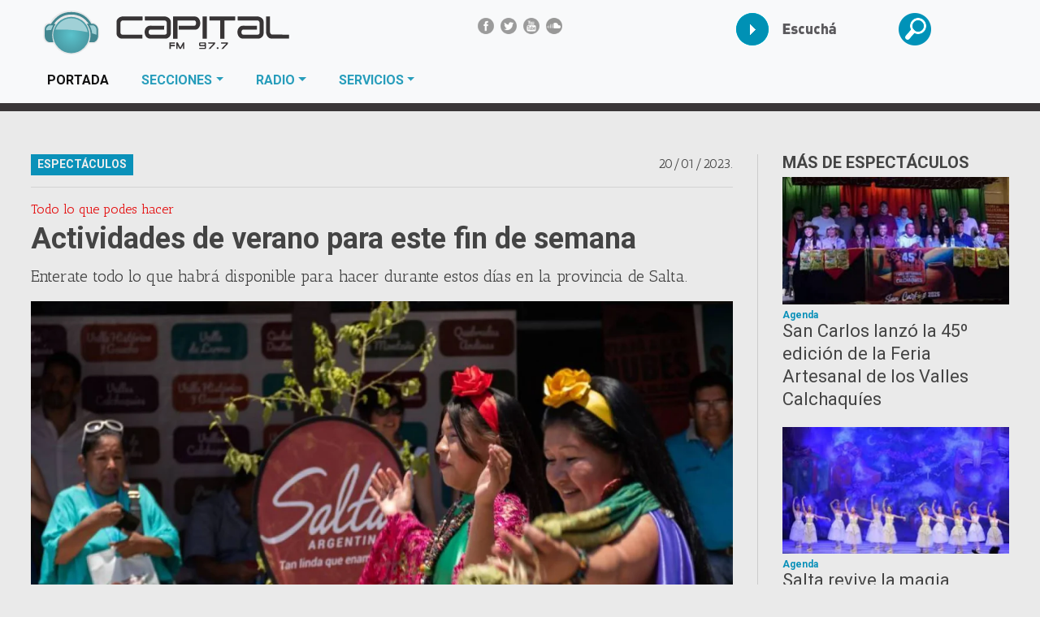

--- FILE ---
content_type: text/html; charset=UTF-8
request_url: https://www.fmcapitalsalta.com.ar/noticias/espectaculos-12/actividades-de-verano-para-este-fin-de-semana-34405
body_size: 13142
content:
<!DOCTYPE html>
<!--[if lt IE 7]>
<html class="no-js lt-ie9 lt-ie8 lt-ie7">
<![endif]-->
<!--[if IE 7]>
<html class="no-js lt-ie9 lt-ie8">
<![endif]-->
<!--[if IE 8]>
<html class="no-js lt-ie9">
<![endif]-->
<!--[if gt IE 8]><!-->
<html class="no-js" lang="es">
    <!--<![endif]-->
    <head>
        <base href="https://www.fmcapitalsalta.com.ar:443/" />
        <meta charset="utf-8">
        <meta http-equiv="X-UA-Compatible" content="IE=edge,chrome=1">
        <meta http-equiv="refresh" content="480">
        <meta name="viewport" content="width=device-width, initial-scale=1">
        <meta property="fb:admins" content="116271055078163" />
        <meta property="fb:app_id" content="349092855515794" />
        <link rel="icon" href="https://www.fmcapitalsalta.com.ar:443/public/images/favicon.ico" type="image/x-icon">
        <link rel="shortcut icon" href="https://www.fmcapitalsalta.com.ar:443/public/images/favicon.ico" type="image/x-icon" />
        <!--
        <link rel="stylesheet" href="https://www.fmcapitalsalta.com.ar:443/public/lib/initializr/css/normalize.min.css">
        <script src="https://www.fmcapitalsalta.com.ar:443/public/lib/initializr/js/vendor/modernizr-2.6.2-respond-1.1.0.min.js"></script>-->

            <title>Actividades de verano para este fin de semana - Espectáculos - FM Capital, Noticias en Salta, Argentina</title>
            <meta name="title" content="Actividades de verano para este fin de semana - Espectáculos - FM Capital, Noticias en Salta, Argentina"/>
            <meta name="description" content="Enterate todo lo que habrá disponible para hacer durante estos días en la provincia de Salta."/>
            <meta property="og:url" content="https://www.fmcapitalsalta.com.ar:443/noticias/espectaculos-12/actividades-de-verano-para-este-fin-de-semana-34405">
            <meta property="og:title" content="Actividades de verano para este fin de semana" />
            <meta property="og:description" content="Enterate todo lo que habrá disponible para hacer durante estos días en la provincia de Salta." />
            <meta property="og:image" content="https://www.fmcapitalsalta.com.ar:443/public/images/noticias/34405-actividades-de-verano-para-este-fin-de-semana-20230120153815.webp" />
            <meta property="og:image:width" content="1200" />
            <meta property="og:image:height" content="750" />
            <meta property="og:site_name" content="FM Capital Salta, Noticias de Salta, Argentina" />
            <meta property="og:locale" content="es_ES" />
            <meta property="og:type" content="article" />
            <meta name="twitter:title" content="Actividades de verano para este fin de semana" />
            <meta name="twitter:description" content="Enterate todo lo que habrá disponible para hacer durante estos días en la provincia de Salta." />
            <meta name="twitter:card" content="summary_large_image" />
            <meta name="twitter:site" content="@fmcapitalsalta" />
            <meta name="twitter:images" content="https://www.fmcapitalsalta.com.ar:443/public/images/noticias/34405-actividades-de-verano-para-este-fin-de-semana-20230120153815.webp" />
            <meta name="author" content="FM Capital">
            <meta name="DC.Creator" content="FM Capital"/>
            <meta name="revisit" content="1 days"/>
            <meta name="robots" content="all"/>
            <meta name="googlebot" content="all" />
            <meta name="distribution" content="Global"/>
            <meta name="classification" content="all" />
                    <link rel="stylesheet" href="https://www.fmcapitalsalta.com.ar:443/public/css/layout-primaria-2020.css" type="text/css" />
        <script data-ad-client="ca-pub-2669051170192479" async src="https://pagead2.googlesyndication.com/pagead/js/adsbygoogle.js"></script>
</head>
<body itemscope itemtype="http://schema.org/WebPage">
        <header class="header">
        <nav class="navbar fixed-top navbar-expand-lg navbar-light bg-light navbar-superior">
            <div class="container-fluid">
                <div class="row">
                    <div class="col-9 col-sm-5 col-md-6 col-lg-4">
                        <a class="navbar-brand" href="" title="FM Capital, noticias de Salta y Argentina">
                            <img src="https://www.fmcapitalsalta.com.ar:443/public/images/logo-fm-capital.svg" height="50px" class="d-block img-fluid" id="logo">
                        </a>
                    </div>
                    <div class="col-3 col-sm-1 col-md-2 d-block d-sm-block d-md-block d-lg-none text-center">
                        <button class="navbar-toggler mx-auto" type="button" data-toggle="collapse" data-target="#collapse-categorias" aria-controls="navbarSupportedContent" aria-expanded="false" aria-label="Toggle navigation">
                            <span class="navbar-toggler-icon"></span>
                        </button>
                    </div>
                    <div class="col-sm-12 col-md-4 col-lg-4 align-self-center d-none d-sm-none d-md-block d-lg-block">
                        <ul class="list-unstyled icon-redes-sociales text-center">
                            <li><a href="https://www.facebook.com/fmcapitalsalta/" title="Seguinos en Facebook" data-toggle="tooltip" data-placement="bottom" class="facebook" target="_blank"></a></li>
                            <li><a href="https://twitter.com/fmcapitalsalta" title="Seguinos en Twitter" data-toggle="tooltip" data-placement="bottom" class="twitter" target="_blank"></a></li>
                            <li><a href="https://www.youtube.com/channel/UCVc5hj5EaHYaItHhfPtaSxg" data-toggle="tooltip" data-placement="bottom" title="Seguinos en Youtube" class="youtube" target="_blank"></a></li>
                            <li><a href="https://soundcloud.com/fmcapital" title="Seguinos en Soundcloud" data-toggle="tooltip" data-placement="bottom" class="soundcloud" target="_blank"></a></li>
                        </ul>
                    </div>
                    <div class="col-sm-12 col-md-12 col-lg-4">
                        <div class="row">
                            <div class="col-md-3 col-4 mx-auto my-2">
                                <a href="https://www.fmcapitalsalta.com.ar:443/streaming" title="Escuchá FM Capital Salta 97.7" target="_blank">
                                    <img src="https://www.fmcapitalsalta.com.ar:443/public/images/escucha-fm-capital-salta.gif" class="d-none d-sm-none d-md-block d-lg-block" alt="Escuchá FM Capital Salta 97.7">
                                </a>
                                <a href="https://www.fmcapitalsalta.com.ar:443/streaming" class="btn btn-primary d-block d-sm-block d-md-none d-lg-none" title="Escuchá FM Capital Salta 97.7">Radio</a>
                            </div>
                            <div class="col-md-3 col-4 mx-auto my-2">
                                <a href="#collapseBuscador" role="button" data-toggle="collapse" aria-expanded="false" aria-controls="collapseBuscador" title="Buscar Noticias por texto" class="enlaces-bar" data-placement="bottom"><img src="https://www.fmcapitalsalta.com.ar:443/public/images/icon-busqueda.png" class="d-none d-sm-none d-md-block d-lg-block" alt="Búsqueda de Noticias"></a>
                                <a href="#collapseBuscador" class="btn btn-primary d-block d-sm-block d-md-none d-lg-none" role="button" data-toggle="collapse" aria-expanded="false" aria-controls="collapseBuscador" title="Buscar Noticias por texto" class="enlaces-bar" data-placement="bottom">Buscar</a>
                            </div>
                        </div>
                    </div>
                    
            <div class="collapse navbar-collapse" id="collapse-categorias">
                <nav class="navbar-nav navbar-categorias">
                    <ul class="nav navbar-nav">
                        <li class="nav-item active">
                            <a class="nav-link" href="#">PORTADA<span class="sr-only">(current)</span></a>
                        </li>
                        <li class="nav-item dropdown megamenu"><a id="megamenu" href="" data-toggle="dropdown" aria-haspopup="true" aria-expanded="false" class="nav-link dropdown-toggle">SECCIONES</a>
                            <div aria-labelledby="megamenu" class="dropdown-menu border-0 p-0 m-0">
                                <div class="container">
                                    <div class="row">
                                        <div class="col-lg-12">
                                            <div class="bg-white p-4">
                                                <div class="row">
                                                    <h6 class="font-weight-bold text-uppercase mx-auto">Secciones</h6>
                                                    <ul class="list-unstyled row">
                                                        <li class="col-6 col-md-4 text-left"><a class="dropdown-item" href="https://www.fmcapitalsalta.com.ar:443/noticias" title="Noticias Actuales">ÚLTIMAS NOTICIAS</a></li>
                                                        <li class="col-6 col-md-4 text-left"><a class="dropdown-item" href="https://www.fmcapitalsalta.com.ar:443/historico" title="Noticias Año anteriores">NOTICIAS AÑOS ANTERIORES</a></li>
                                                        
                    <li class="col-6 col-md-4 text-left"><a class="dropdown-item" href="https://www.fmcapitalsalta.com.ar:443/noticias/provinciales-1" title="Noticias de la Provincia de Salta, Noticias de Urtubey, Noticias del gobernador">PROVINCIALES</a></li><li class="col-6 col-md-4 text-left"><a class="dropdown-item" href="https://www.fmcapitalsalta.com.ar:443/noticias/salta-capital-14" title="Ciudad de Salta">SALTA CAPITAL</a></li><li class="col-6 col-md-4 text-left"><a class="dropdown-item" href="https://www.fmcapitalsalta.com.ar:443/noticias/interior-2" title="Noticias del interior de Salta">INTERIOR</a></li><li class="col-6 col-md-4 text-left"><a class="dropdown-item" href="https://www.fmcapitalsalta.com.ar:443/noticias/nacionales-9" title="Noticias nacionales">NACIONALES</a></li><li class="col-6 col-md-4 text-left"><a class="dropdown-item" href="https://www.fmcapitalsalta.com.ar:443/noticias/politica-4" title="Noticias de Política en Salta y Argentina">POLÍTICA</a></li><li class="col-6 col-md-4 text-left"><a class="dropdown-item" href="https://www.fmcapitalsalta.com.ar:443/noticias/economia-5" title="Noticias del ámbito económico, financiero y productivo">ECONOMÍA</a></li><li class="col-6 col-md-4 text-left"><a class="dropdown-item" href="https://www.fmcapitalsalta.com.ar:443/noticias/policiales-6" title="Noticias Policiales de Salta y Argentina">POLICIALES</a></li><li class="col-6 col-md-4 text-left"><a class="dropdown-item" href="https://www.fmcapitalsalta.com.ar:443/noticias/deportes-10" title="Toda la informacion sobre los deportes de Salta, Argentina y el mundo.">DEPORTES</a></li><li class="col-6 col-md-4 text-left"><a class="dropdown-item" href="https://www.fmcapitalsalta.com.ar:443/noticias/justicia-7" title="Noticias del ámbito judicial en Salta, Jueces de Salta">JUSTICIA</a></li><li class="col-6 col-md-4 text-left"><a class="dropdown-item" href="https://www.fmcapitalsalta.com.ar:443/noticias/insolito-11" title="Noticias poco usuales">INSÓLITO</a></li><li class="col-6 col-md-4 text-left"><a class="dropdown-item" href="https://www.fmcapitalsalta.com.ar:443/noticias/gremiales-8" title="Noticias de los gremios en Salta y el sindical">GREMIALES</a></li><li class="col-6 col-md-4 text-left"><a class="dropdown-item" href="https://www.fmcapitalsalta.com.ar:443/noticias/espectaculos-12" title="Noticias sobre la farandula">ESPECTÁCULOS</a></li><li class="col-6 col-md-4 text-left"><a class="dropdown-item" href="https://www.fmcapitalsalta.com.ar:443/noticias/si-lo-sabe-cante-19" title="Sección donde los principales politicos Salteños hacen su aporte al canto">SI LO SABE CANTE..</a></li><li class="col-6 col-md-4 text-left"><a class="dropdown-item" href="https://www.fmcapitalsalta.com.ar:443/noticias/tecnologia-13" title="tecno, redes sociales,adelantos">TECNOLOGIA</a></li>
                    <ul class="dropdown-menu" aria-labelledby="navbarDropdown">
                        
                    </ul>
                                                    </ul>
                                                </div>
                                            </div>
                                        </div>
                                    </div>
                                </div>
                            </div>
                        </li>
                        <li class="dropdown">
                            <a class="nav-link dropdown-toggle" href="#" id="navbarDropdown" role="button" data-toggle="dropdown" aria-haspopup="true" aria-expanded="false">RADIO</a>
                            <ul class="dropdown-menu" aria-labelledby="navbarDropdown">
                                <li><a class="dropdown-item" href="https://www.fmcapitalsalta.com.ar:443/programacion" title="Programación de la Radio Fm Capital">Programación</a></li>
                                <li><a class="dropdown-item" href="https://www.fmcapitalsalta.com.ar:443/publicidad" title="Cómo publicitar en la radio">Publicidad</a></li>
                                <li><a class="dropdown-item" href="https://www.fmcapitalsalta.com.ar:443/contacto" title="Cómo contactarse con FM Capital">Contacto</a></li>
                            </ul>
                        </li>
                        <li class="dropdown">
                            <a class="nav-link dropdown-toggle" href="#" id="navbarDropdown" role="button" data-toggle="dropdown" aria-haspopup="true" aria-expanded="false">SERVICIOS</a>
                            <ul class="dropdown-menu" aria-labelledby="navbarDropdown">
                                <li><a class="dropdown-item" href="https://www.fmcapitalsalta.com.ar:443/encuestas" title="Encuestas">Encuestas</a></li>
                                <li><a class="dropdown-item" href="https://www.fmcapitalsalta.com.ar:443/fotos-destacadas" title="Fotos Destacadas">Fotos Destacadas</a></li>
                                <li><a class="dropdown-item" href="https://www.fmcapitalsalta.com.ar:443/videos" title="Videos destacados">Videos</a></li>
                                <li><a class="dropdown-item" href="https://www.fmcapitalsalta.com.ar:443/opiniones" title="Opiniones">Opiniones</a></li>
                                <li><a class="dropdown-item" href="https://www.fmcapitalsalta.com.ar:443/declaraciones-juradas-funcionarios" title="Declaraciones Juradas de Funcionarios">Declaraciones Juradas</a></li>
                                <li><a class="dropdown-item" href="https://www.fmcapitalsalta.com.ar:443/yo-escucho-97-7" title="Yo Escucho la 97.7">Yo Escucho la 97.7</a></li>
                            </ul>
                        </li>
                    </ul>
                </nav>
            </div><!-- /.navbar-collapse -->
                                <div class="collapse" id="collapseBuscador">
                        <div class="buscador">
                            <h2 class="h4">¿Qué noticia buscás?</h2>
                            <form method="POST" action="https://www.fmcapitalsalta.com.ar:443/public/actions/buscar-noticias.php" class="form-inline">
                                <div class="row">
                                    <div class="col-md-5 col-12">
                                        <input type="search" id="texto" name="texto" class="form-control" placeholder="Buscar noticias..." />
                                    </div>
                                    <div class="col-md-5 col-12">
                                        
            <select id="categoria" name="categoria" class="form-control">
                <option>Todas las categorías</option>
                <option value="10">Deportes</option><option value="5">Economía</option><option value="12">Espectáculos</option><option value="8">Gremiales</option><option value="11">Insólito</option><option value="2">Interior</option><option value="7">Justicia</option><option value="9">Nacionales</option><option value="6">Policiales</option><option value="4">Política</option><option value="1">Provinciales</option><option value="14">Salta Capital</option><option value="19">Si lo sabe cante..</option><option value="13">Tecnologia</option>
            </select>                                    </div>
                                    <div class="col-md-2 col-12">
                                        <button type="submit"><img src="public/images/icon-busqueda.png" alt="Buscar"></button>
                                    </div>
                                    <div class="clearfix"></div>
                                </div>
                            </form>
                        </div>
                    </div>
                </div>
            </div>
        </nav>
    </header>

            <div class="bg-bloque">
                <div class="container-fluid">
                    <section class="row">
                        <div class="col-lg-9 col-md-9 col-sm-8 col-12">
                            <div class="text-center">
                                
                            </div>
                            
            <article class="una-noticia" itemscope itemtype="http://schema.org/NewsArticle">
                <div class="una-noticia-inner">
                    <div class="row">
                        
                        <div class="col-12">
                            <div class="row">
                                <div class="col-12">
                                    <header>
                                        <p class="fecha pull-right" itemprop="datePublished">20/01/2023.</p>
                                        <h5 class="titulo-categoria">ESPECTÁCULOS</h5>
                                        <div class="clearfix"></div>
                                        <hr>
                                        <p class="volanta">Todo lo que podes hacer</p>
                                        <h1><a href="https://www.fmcapitalsalta.com.ar:443/noticias/espectaculos-12/actividades-de-verano-para-este-fin-de-semana-34405" title="Actividades de verano para este fin de semana" class="titulo-grande" itemprop="name">Actividades de verano para este fin de semana</a></h1>
                                        <meta content="https://www.fmcapitalsalta.com.ar:443/noticias/espectaculos-12/actividades-de-verano-para-este-fin-de-semana-34405" itemprop="url">
                                    </header>
                                    <p class="lead" itemprop="description">Enterate todo lo que habrá disponible para hacer durante estos días en la provincia de Salta.</p>
                                    
                <div class="row">
                    <div class="col-12 mx-auto">
                        <figure>
                            <a href="https://www.fmcapitalsalta.com.ar:443/public/images/noticias/34405-actividades-de-verano-para-este-fin-de-semana-20230120153815.webp" title="Actividades de verano para este fin de semana" rel="prettyPhoto">
                                <img data-src="https://www.fmcapitalsalta.com.ar:443/public/images/noticias/34405-actividades-de-verano-para-este-fin-de-semana-20230120153815.webp" class="d-block img-fluid lazy" alt="Actividades de verano para este fin de semana" itemprop="image">
                            </a>
                            
                        </figure>
                    </div>
                </div>
                                    <div class="cda" itemprop="articleBody">
                                        <p dir="ltr"><strong>Viernes en la Usina&nbsp;</strong></p>

<p dir="ltr">En la Usina Cultural se vive el verano a pleno, este viernes 20 de enero a partir de las 17:30 horas en el Sal&oacute;n de Usos M&uacute;ltiples, se podr&aacute; compartir &ldquo;Disparates&rdquo; de la compa&ntilde;&iacute;a La Morisqueta.</p>

<p>Cristina Idiarte ofrecer&aacute; en esta oportunidad un homenaje a Mar&iacute;a Elena Walsh en memoria de las innumerables historias que marcaron la ni&ntilde;ez de generaciones en nuestro pa&iacute;s.</p>

<p>Esta actividad es apta para todo p&uacute;blico, representa una hermosa oportunidad para compartir con los ni&ntilde;os con entrada libre y gratuita.</p>

<p>Asimismo, en el Teatro de la Usina, Maxi Garc&iacute;a Vidal presentar&aacute; PASA(TIEMPO). Maxi Garc&iacute;a Vidal un artista salte&ntilde;o del g&eacute;nero rock indie, presenta su disco como solista &quot;PASA(TIEMPO)&quot; en un show renovado con formato de banda completa y nuevas canciones, sin dejar de lado canciones de como &#39;&#39;Glow&#39;&#39; y &#39;&#39;Hindsight&#39;&#39;. Contar&aacute; con la participaci&oacute;n de Camila Hern&aacute;ndez como telonera del show junto a otros artistas invitados.</p>

<p>Las entradas se pueden conseguir en www.passline.com o por instagram en @maxigarciavidal</p>

<p><strong>Colonia de vacaciones con G&uuml;emes</strong></p>

<p dir="ltr">Con entrada gratuita y cupos limitados una propuesta para que la tarde de los s&aacute;bados sea muy divertida.</p>

<p dir="ltr">Desde el s&aacute;bado 21 de enero a horas 17:30 en el Museo G&uuml;emes comienza la temporada &ldquo;&iexcl;Colonia de vacaciones con G&uuml;emes!&rdquo;Est&aacute; pensado para ni&ntilde;os a partir de los 4 a&ntilde;os, con entrada libre y gratuita y con cupos limitados.</p>

<p>Los ni&ntilde;os podr&aacute;n encontrar un espacio donde jugar, bailar, divertirse y sobretodo &iexcl;SER!&nbsp; La idea del equipo del Museo es hacer de sus s&aacute;bados unas tardes incre&iacute;blemente divertidas y aprender muchas cosas juntos.</p>

<p>Para m&aacute;s informaci&oacute;n pod&eacute;s contactar personalmente en Espa&ntilde;a 730 - Salta Capital, al tel&eacute;fono (0387) 495-4295 o por mail a: info@museoguemes.gob.ar</p>

<p><strong>Campo Quijano: Primer concurso de la tortilla rellena</strong></p>

<p dir="ltr">Las Inscripciones se realizan en la Oficina de la Direcci&oacute;n, estaci&oacute;n de trenes de 07.30 a 12.30 hs. Este domingo 22 se viene el &ldquo;Primer Concurso de la Tortilla Rellena&rdquo; a partir de horas 15 en el predio de la Locomotora 838 en el Paseo Huaytiquina.&nbsp;</p>

<p>El concurso es organizado por la Municipalidad de Campo Quijano a trav&eacute;s de la Direcci&oacute;n de Turismo a cargo de Laura Soto.&nbsp;</p>

<p dir="ltr">Se contar&aacute; con la presencia de artesanos y vecinos de la localidad.</p>

<p dir="ltr">Los requisitos:&nbsp;</p>

<p dir="ltr">-Ser vecino de la localidad de Campo Quijano- La Silleta, La Quebrada del Toro-</p>

<p dir="ltr">-Contar con carnet de habilitaci&oacute;n de alimentos.&nbsp;</p>

<p dir="ltr">-Relleno a elecci&oacute;n.</p>

<p dir="ltr">Inscripciones en la Oficina de la Direcci&oacute;n, estaci&oacute;n de trenes de 07.30 a 12.30 horas o al 387 6138 232.</p>

<p><br />
<strong>Festival de la trucha&nbsp;</strong></p>

<p>Se trata de la edici&oacute;n 24 de este gran festejo, la cual se va a realizar el domingo 22 de enero a las 16 horas en el camping municipal de La Poma.</p>

<p>La celebraci&oacute;n estar&aacute; dirigida por Jose Escobar, y contar&aacute; con la presencia de grandes artistas.&nbsp;</p>

<p>Algunos de los que se presentar&aacute;n son La Octava Banda, Dany La Voz, Pe&ntilde;eros, Chirettes, Sentimiento Mansero, Inti Suma, El Chaque&ntilde;o Palavecino, entre otros.&nbsp;&nbsp;</p>

<p>Las entradas se encuentran disponibles desde el lunes 16 de enero, las podes conseguir en la oficina de turismo de La Poma, o en Salta en la calle Caseros al 1584. El costo de la preferencial es de 3.000 pesos y 2.500 la popular.</p>

<p><br />
<strong>Con una cartelera de lujo, San Carlos se viste de fiesta con un gran festival</strong></p>

<p dir="ltr">La 42&deg; Edici&oacute;n de la Feria Artesanal de los Valles Calchaqu&iacute;es se realizar&aacute; este fin de semana y hay una gran expectativa.</p>

<p>Ahyre, Sergio Galleguillo, Canto 4, Guitarreros, Las Voces de Or&aacute;n, son solo algunos de los nombres que aparecer&aacute;n en la cartelera art&iacute;stica de la 42&deg; Feria Artesanal de los Valles Calchaqu&iacute;es, que se llevar&aacute; a cabo en la localidad de San Carlos, entre 19 y 21 de este mes.</p>

<p>Viernes 20 de enero: Alma Chaque&ntilde;a, Hern&aacute;n Arias, &Aacute;ngelo Aranda, Lorito &Aacute;lvarez, Sentimiento Mansero, Los de Cafayate, Chirettes y Seraf&iacute;n Mendoza,</p>

<p>S&aacute;bado 21 de enero: Sergio Galleguillo, Canto 4, Franco Barrionuevo, Canto del Alma, Pe&ntilde;eros, Jacinta Condor&iacute;, Ternura, Eduardo Espinoza.</p>

<p>Las entradas anticipadas se venden en startickets.com.ar - passline.com - Municipalidad de San Carlos - Salta: Caseros 829</p>

<p><strong>Corso Color 2023: Orden largada de la primera noche</strong></p>

<p>Se cumplir&aacute; ma&ntilde;ana s&aacute;bado la primera noche del Corso Color 2023 en Or&aacute;n. El evento se desarrollar&aacute; a partir de las Hs. 22,00 sobre calle L&oacute;pez y Planes entre Santa Fe e Hip&oacute;lito Yrigoyen.</p>

<p>La entrada general fue fijada en $ 600. Sillas: Primera fila $ 500 &ndash; Segunda y Tercera fila $ 300.</p>

<p>El orden de largada para la primera noche es el siguiente:</p>

<p>1 &ndash; Ava Guaran&iacute;</p>

<p>2 &ndash; Fraternidad Cultural &laquo;&Aacute;ngeles de la Saya&raquo;</p>

<p>3 &ndash; Mary Mary</p>

<p>4 &ndash; Enjoy</p>

<p>5 &ndash; Tinkus &laquo;Pureza Andina&raquo;</p>

<p>6 &ndash; Los Indios Wichi</p>

<p>7 &ndash; Alegr&iacute;a del Carnaval</p>

<p>8 &ndash; La Rumba</p>

<p>9 &ndash; Nayeri</p>

<p>10 &ndash; Mora Show</p>

<p>11 &ndash; Diablada Urus</p>

<p>12 &ndash; Pimpineros del Carnaval</p>

<p>13 &ndash; Los Indios Yohawa</p>

<p>14 &ndash; Bellezza</p>

<p>15 &ndash; La Nueva Movida</p>

<p>16 &ndash; La Pachanga</p>

<p>17 &ndash; &Ntilde;andereco</p>

<p>18 &ndash; Los Indios Tehuelches</p>

<p>19 &ndash; Tinkus Wistus</p>

<p>20 &ndash; Zu Zu</p>

<p>21 &ndash; El Impacto</p>

<p>22 &ndash; Los Indios Massay</p>

<p>23 &ndash; Morenada del Socav&oacute;n</p>

<p>24 &ndash; La Reina del Carnaval</p>

<p>25 &ndash; Caporales Urus &laquo;Virgen del Chaguaya&raquo;</p>

<p>26 &ndash; Diversidad</p>

<p>27 &ndash; El Bombazo</p>

<p>28 &ndash; Pey&uacute; Arete Pe</p>

<p>* DISFRACES INDIVIDUALES: Har&aacute;n su presentaci&oacute;n por orden de llegada al punto de la largada, los individuales participantes son:</p>

<p>&ndash; Venom</p>

<p>&ndash; El Lobiz&oacute;n</p>

<p>&ndash; Knuckles</p>

<p>&ndash; Lio Messi</p>

<p>&ndash; La Negra Saya</p>

<p><strong>Precios de entradas y horarios del Circo Mundial en Salta</strong></p>

<p>Magia en vivo, doble p&eacute;ndulo, payasos, malabaristas, equilibristas en altura, globo de la muerte y mucho m&aacute;s podr&aacute; verse en el espect&aacute;culo que ya recorri&oacute; todo el pa&iacute;s.</p>

<p dir="ltr">El pasado jueves 12 de enero debut&oacute; en Salta el Fant&aacute;stico Circo Mundial con su nueva carpa instalada en el predio del Paseo Libertad.</p>

<p>Magia en vivo, doble p&eacute;ndulo, payasos, malabaristas, equilibristas en altura, globo de la muerte y mucho m&aacute;s podr&aacute; verse en el espect&aacute;culo que ya recorri&oacute; todo el pa&iacute;s.</p>

<p>Horarios de esta semana: Martes: No hay funci&oacute;n - Mi&eacute;rcoles: 22:00 horas - Jueves: 22:00 horas - Viernes, s&aacute;bado y domingo: 19 y 22 horas.</p>

<p>Precios de entradas: Vip Mayor $3000 - Vip Ni&ntilde;os $2500 - Preferencial mayor $2000 - Preferencial ni&ntilde;os $1500 - Platea mayor $1500 - Platea ni&ntilde;os $1000.</p>
                                        
                                        
                                        
                                    </div>
                                    
                                    
                                    
                                    
                                    <div class="clearfix"></div>
                                </div>
                                
                                <div class="col-md-2">
                                    
                                    
                                </div>
                            </div>
                        </div>
                    </div>
                    <hr />
                    <div class="row">
                        <div class="col-sm-6">
                            <div class="social">
                                <p><strong class="color-celeste">Califica esta noticia</strong></p>
                                
            <a href="#" class="social-item" title="0 me gusta" data-voto="1" data-votos="1" data-tipo="noticia" data-cant="0" data-id="34405" data-tooltip>
                <i class="fa fa-thumbs-o-up"></i>
                <span class="cant">0</span>
            </a>
                                
            <a href="#" class="social-item" title="0 no me gusta" data-voto="0" data-votos="0" data-tipo="noticia" data-cant="0" data-id="34405" data-tooltip>
                <i class="fa fa-thumbs-o-down"></i> <span class="cant">0</span>
            </a>
                                
            <span class="social-item" title="0 comentarios" data-tooltip>
                <i class="fa fa-comment-o"></i>
                0
            </span>
                            </div>
                        </div>
                        <div class="col-sm-6">
                            <div class="social">
                                <p><strong class="color-celeste">Compartir esta noticia</strong></p>
                                
            <a href="whatsapp://send?text=Actividades+de+verano+para+este+fin+de+semana%20https%3A%2F%2Fwww.fmcapitalsalta.com.ar%3A443%2Fnoticias%2Fespectaculos-12%2Factividades-de-verano-para-este-fin-de-semana-34405" title="Compartir en Whatsapp" class="social-item social-item-box social-item-whatsapp">
                <i class="fa fa-whatsapp"></i>
            </a>
                                
            <a href="http://facebook.com/sharer.php?u=https%3A%2F%2Fwww.fmcapitalsalta.com.ar%3A443%2Fnoticias%2Fespectaculos-12%2Factividades-de-verano-para-este-fin-de-semana-34405&t=Actividades+de+verano+para+este+fin+de+semana" target="_blank" title="Compartir en Facebook" class="social-item social-item-box social-item-facebook">
                <i class="fa fa-facebook"></i>
            </a>
                                
            <a href="https://twitter.com/intent/tweet?text=Actividades+de+verano+para+este+fin+de+semana+&url=https%3A%2F%2Fwww.fmcapitalsalta.com.ar%3A443%2Fnoticias%2Fespectaculos-12%2Factividades-de-verano-para-este-fin-de-semana-34405&via=fmcapitalsalta" target="_blank"  title="Compartir en Twitter" class="social-item social-item-box social-item-twitter">
                <i class="fa fa-twitter"></i>
            </a>
                            </div>
                        </div>
                    </div>
                    <hr />
                </div>
                
            <aside class="comentarios">
                <h3 class="text-center">Comentarios de esta noticia</h3>
                <p class="text-center">Su comentario es muy importante para nosotros!</p>
                <p class="text-center">Opine libremente, hágalo con inteligencia. Omita comentarios discriminatorios de cualquier tipo como la xenofobia y el racismo. <br><strong>No necesitas registrarte!.</strong> Una vez revisado por nuestros supervisores será publicado a la brevedad.</p>
                <ol id="lista-comentarios" class="list-unstyled" itemscope itemtype="http://schema.org/UserComments">
                    <li><div class="alert alert-warning text-center">No hay comentarios</div><li>
                </ol>
                <hr>
                
                <div class="form-comentarios">
                    <h3 class="text-center">Quiero comentar!</h3>
                    <form action="https://www.fmcapitalsalta.com.ar:443/public/actions/enviar-comentario.php" method="post" id="form_comentario" data-validate>
                        <div class="row">
                            <div class="col-12 col-sm-6">
                                <div class="form-group">
                                    <label for="nombre">Nombre</label>
                                    <input type="text" id="nombre" name="nombre" class="form-control" required>
                                </div>
                            </div>
                        </div>
                        <div class="form-group">
                            <label for="comentario">Comentario</label>
                            <textarea type="text" id="comentario" name="comentario" class="form-control" required></textarea>
                        </div>
                        <div class="form-group">
                            <img data-src="https://www.fmcapitalsalta.com.ar:443/public/lib/simplecaptcha/captcha.php?r=234&g=234&b=234" class="lazy" id="captcha" />
                            <span class="input-group">
                                <span class="input-group-btn">
                                    <a href="javascript:void(0)" id="change-image" class="new-captcha btn btn-default" title="Cambiar texto" onclick="
                                        document.getElementById('captcha').src='https://www.fmcapitalsalta.com.ar:443/public/lib/simplecaptcha/captcha.php?'+Math.random()+'&r=234&g=234&b=234';
                                        document.getElementById('captcha-form').focus();"
                                         tabindex="-1" ><i class="fa fa-refresh"></i></a>
                                </span>
                                <input type="text" name="captcha" id="captcha-form" class="form-control" autocomplete="off" required placeholder="Texto de la imagen" required>
                            </span>
                        </div>
                        <div class="form-group text-right">
                            <input type="hidden" name="noticia" value="34405">
                            <input type="hidden" name="csrf" value="854f88f2b83c0f921eee2d4063259e8815ba63b7">
                            <input type="submit" value="Enviar" class="btn btn-primary" />
                        </div>
                    </form>
                </div>
            </aside>
            </article>
            
                        </div>
                        <div class="col-lg-3 col-md-3 col-sm-4 col-12">
                            
                            
                <section class="noticias-categoria mb-5">
                    <div>
                        <h5 itemprop="articleSection">MÁS DE ESPECTÁCULOS</h5>
                    </div>
                    <div class="lista-noticias">
                        
            <article class="noticia" itemscope itemtype="http://schema.org/NewsArticle">
                <div class="noticia-inner">
                    <div class="img-mask img-mask-16x9">
                        <a href="https://www.fmcapitalsalta.com.ar:443/noticias/espectaculos-12/san-carlos-lanzo-la-45-edicion-de-la-feria-artesanal-de-los-valles-calchaquies-42464" title="Agenda San Carlos lanzó la 45º edición de la Feria Artesanal de los Valles Calchaquíes">
                            <img class="d-block img-fluid lazy" data-src="https://www.fmcapitalsalta.com.ar:443/public/images/noticias/thumbs/42464-san-carlos-lanzo-la-45-edicion-de-la-feria-artesanal-de-los-valles-calchaquies.webp" alt="San Carlos lanzó la 45º edición de la Feria Artesanal de los Valles Calchaquíes" width="100%" itemprop="thumbnailUrl">
                        </a>
                    </div>
                    <header>
                        <h4 class="volanta">Agenda</h4>
                        <h2 class="h2"><a href="https://www.fmcapitalsalta.com.ar:443/noticias/espectaculos-12/san-carlos-lanzo-la-45-edicion-de-la-feria-artesanal-de-los-valles-calchaquies-42464" title="Agenda San Carlos lanzó la 45º edición de la Feria Artesanal de los Valles Calchaquíes" itemprop="url"><span itemprop="headline">San Carlos lanzó la 45º edición de la Feria Artesanal de los Valles Calchaquíes</span></a></h2>
                    </header>
                </div>
            </article>
            <article class="noticia" itemscope itemtype="http://schema.org/NewsArticle">
                <div class="noticia-inner">
                    <div class="img-mask img-mask-16x9">
                        <a href="https://www.fmcapitalsalta.com.ar:443/noticias/espectaculos-12/salta-revive-la-magia-navidenia-con-el-cascanueces-y-musica-en-vivo-42433" title="Agenda Salta revive la magia navideña con El Cascanueces y música en vivo">
                            <img class="d-block img-fluid lazy" data-src="https://www.fmcapitalsalta.com.ar:443/public/images/noticias/thumbs/42433-salta-revive-la-magia-navidenia-con-el-cascanueces-y-musica-en-vivo.webp" alt="Salta revive la magia navideña con El Cascanueces y música en vivo" width="100%" itemprop="thumbnailUrl">
                        </a>
                    </div>
                    <header>
                        <h4 class="volanta">Agenda</h4>
                        <h2 class="h2"><a href="https://www.fmcapitalsalta.com.ar:443/noticias/espectaculos-12/salta-revive-la-magia-navidenia-con-el-cascanueces-y-musica-en-vivo-42433" title="Agenda Salta revive la magia navideña con El Cascanueces y música en vivo" itemprop="url"><span itemprop="headline">Salta revive la magia navideña con El Cascanueces y música en vivo</span></a></h2>
                    </header>
                </div>
            </article>
            <article class="noticia" itemscope itemtype="http://schema.org/NewsArticle">
                <div class="noticia-inner">
                    <div class="img-mask img-mask-16x9">
                        <a href="https://www.fmcapitalsalta.com.ar:443/noticias/espectaculos-12/este-domingo-gran-patio-criollo-y-feria-de-emprendedores-en-barrio-san-benito-42366" title="Agenda Este domingo, “Gran Patio Criollo y Feria de Emprendedores” en barrio San Benito">
                            <img class="d-block img-fluid lazy" data-src="https://www.fmcapitalsalta.com.ar:443/public/images/noticias/thumbs/42366-este-domingo-gran-patio-criollo-y-feria-de-emprendedores-en-barrio-san-benito.webp" alt="Este domingo, “Gran Patio Criollo y Feria de Emprendedores” en barrio San Benito" width="100%" itemprop="thumbnailUrl">
                        </a>
                    </div>
                    <header>
                        <h4 class="volanta">Agenda</h4>
                        <h2 class="h2"><a href="https://www.fmcapitalsalta.com.ar:443/noticias/espectaculos-12/este-domingo-gran-patio-criollo-y-feria-de-emprendedores-en-barrio-san-benito-42366" title="Agenda Este domingo, “Gran Patio Criollo y Feria de Emprendedores” en barrio San Benito" itemprop="url"><span itemprop="headline">Este domingo, “Gran Patio Criollo y Feria de Emprendedores” en barrio San Benito</span></a></h2>
                    </header>
                </div>
            </article>
            <article class="noticia" itemscope itemtype="http://schema.org/NewsArticle">
                <div class="noticia-inner">
                    <div class="img-mask img-mask-16x9">
                        <a href="https://www.fmcapitalsalta.com.ar:443/noticias/espectaculos-12/noche-de-grandes-homenajes-en-el-teatro-provincial-42349" title="Imperdible Noche de grandes homenajes en el Teatro Provincial">
                            <img class="d-block img-fluid lazy" data-src="https://www.fmcapitalsalta.com.ar:443/public/images/noticias/thumbs/42349-noche-de-grandes-homenajes-en-el-teatro-provincial.webp" alt="Noche de grandes homenajes en el Teatro Provincial" width="100%" itemprop="thumbnailUrl">
                        </a>
                    </div>
                    <header>
                        <h4 class="volanta">Imperdible</h4>
                        <h2 class="h2"><a href="https://www.fmcapitalsalta.com.ar:443/noticias/espectaculos-12/noche-de-grandes-homenajes-en-el-teatro-provincial-42349" title="Imperdible Noche de grandes homenajes en el Teatro Provincial" itemprop="url"><span itemprop="headline">Noche de grandes homenajes en el Teatro Provincial</span></a></h2>
                    </header>
                </div>
            </article>
                    </div>
                    <div class="text-center"><a href="https://www.fmcapitalsalta.com.ar:443/noticias/espectaculos-12" class="btn btn-default">Más noticias de Espectáculos</a></div>
                </section>
                <hr>
                        </div>
                        <div class="clearfloat"></div>
                    </section>
                    
                        <section class="resumen-categorias mb-5">
                            <header>
                                <h2><a href="https://www.fmcapitalsalta.com.ar:443/noticias/deportes-10" title="Ver más sobre Deportes ">Deportes</a></h2>
                            </header>
                            <div class="resumen-categorias-inner" style="background-color: #FFFFFF;" >
                                <div class="row">
                                    <div class="col-lg-6 col-md-4 col-12">
                                        
                                    <article>
                                        <div class="img-mask img-mask-16x9">
                                            <figure>
                                                <a href="https://www.fmcapitalsalta.com.ar:443/public/images/noticias/42479-central-norte-y-gimnasia-y-tiro-dan-el-puntapie-inicial-al-torneo-de-verano.webp" title="Central Norte y Gimnasia y Tiro dan el puntapié inicial al Torneo de Verano">
                                                    <img class="d-block img-fluid lazy" data-src="https://www.fmcapitalsalta.com.ar:443/public/images/noticias/thumbs/42479-central-norte-y-gimnasia-y-tiro-dan-el-puntapie-inicial-al-torneo-de-verano.webp" alt="">
                                                </a>
                                            </figure>
                                        </div>
                                        <h3 class="h5">
                                            <a href="https://www.fmcapitalsalta.com.ar:443/noticias/deportes-10/central-norte-y-gimnasia-y-tiro-dan-el-puntapie-inicial-al-torneo-de-verano-42479" title="Central Norte y Gimnasia y Tiro dan el puntapié inicial al Torneo de Verano">Central Norte y Gimnasia y Tiro dan el puntapié inicial al Torneo de Verano</a>
                                        </h3>
                                    </article>
                                    </div>
                                    <div class="col-lg-6 col-md-8 col-12">
                                        
                                    <article class="row miniaturas">
                                        <div class="col-md-4 col-12">
                                            <div class="img-mask img-mask-16x9">
                                                <figure>
                                                    <a href="https://www.fmcapitalsalta.com.ar:443/public/images/noticias/42468-salta-tendra-su-torneo-de-verano-2026-y-se-jugara-la-copa-revancha-entre-santos-y-cuervos.webp" title="Salta tendrá su torneo de Verano 2026 y se jugará la Copa Revancha entre &quot;Santos&quot; y &quot;Cuervos&quot;">
                                                        <img class="d-block img-fluid lazy" data-src="https://www.fmcapitalsalta.com.ar:443/public/images/noticias/thumbs/42468-salta-tendra-su-torneo-de-verano-2026-y-se-jugara-la-copa-revancha-entre-santos-y-cuervos.webp" alt="">
                                                    </a>
                                                </figure>
                                            </div>
                                        </div>
                                        <div class="col-md-8 col-12">
                                            <h3 class="h5">
                                                <a href="https://www.fmcapitalsalta.com.ar:443/noticias/deportes-10/salta-tendra-su-torneo-de-verano-2026-y-se-jugara-la-copa-revancha-entre-santos-y-cuervos-42468" title="Salta tendrá su torneo de Verano 2026 y se jugará la Copa Revancha entre &quot;Santos&quot; y &quot;Cuervos&quot;">Salta tendrá su torneo de Verano 2026 y se jugará la Copa Revancha entre &quot;Santos&quot; y &quot;Cuervos&quot;</a>
                                            </h3>
                                        </div>
                                    </article>
                                    <article class="row miniaturas">
                                        <div class="col-md-4 col-12">
                                            <div class="img-mask img-mask-16x9">
                                                <figure>
                                                    <a href="https://www.fmcapitalsalta.com.ar:443/public/images/noticias/42407-fin-de-semana-a-pura-velocidad-vuelve-a-salta-el-tc2000.webp" title="Fin de semana a pura velocidad: vuelve a Salta el TC2000">
                                                        <img class="d-block img-fluid lazy" data-src="https://www.fmcapitalsalta.com.ar:443/public/images/noticias/thumbs/42407-fin-de-semana-a-pura-velocidad-vuelve-a-salta-el-tc2000.webp" alt="">
                                                    </a>
                                                </figure>
                                            </div>
                                        </div>
                                        <div class="col-md-8 col-12">
                                            <h3 class="h5">
                                                <a href="https://www.fmcapitalsalta.com.ar:443/noticias/deportes-10/fin-de-semana-a-pura-velocidad-vuelve-a-salta-el-tc2000-42407" title="Fin de semana a pura velocidad: vuelve a Salta el TC2000">Fin de semana a pura velocidad: vuelve a Salta el TC2000</a>
                                            </h3>
                                        </div>
                                    </article>
                                    <article class="row miniaturas">
                                        <div class="col-md-4 col-12">
                                            <div class="img-mask img-mask-16x9">
                                                <figure>
                                                    <a href="https://www.fmcapitalsalta.com.ar:443/public/images/noticias/42378-presentaron-la-39-edicion-del-triatlon-de-la-cumbre.webp" title="Presentaron la 39° edición del Triatlón de la Cumbre">
                                                        <img class="d-block img-fluid lazy" data-src="https://www.fmcapitalsalta.com.ar:443/public/images/noticias/thumbs/42378-presentaron-la-39-edicion-del-triatlon-de-la-cumbre.webp" alt="">
                                                    </a>
                                                </figure>
                                            </div>
                                        </div>
                                        <div class="col-md-8 col-12">
                                            <h3 class="h5">
                                                <a href="https://www.fmcapitalsalta.com.ar:443/noticias/deportes-10/presentaron-la-39-edicion-del-triatlon-de-la-cumbre-42378" title="Presentaron la 39° edición del Triatlón de la Cumbre">Presentaron la 39° edición del Triatlón de la Cumbre</a>
                                            </h3>
                                        </div>
                                    </article>
                                    </div>
                                </div>
                            </div>
                        </section>
                        
                    <ul class="list-unstyled mb-4">
                        
                    </ul>
                        <section class="resumen-categorias mb-5">
                            <header>
                                <h2><a href="https://www.fmcapitalsalta.com.ar:443/noticias/insolito-11" title="Ver más sobre Insólito ">Insólito</a></h2>
                            </header>
                            <div class="resumen-categorias-inner" style="background-color: #FFFFFF;" >
                                <div class="row">
                                    <div class="col-lg-6 col-md-4 col-12">
                                        
                                    <article>
                                        <div class="img-mask img-mask-16x9">
                                            <figure>
                                                <a href="https://www.fmcapitalsalta.com.ar:443/public/images/noticias/42469-creyo-que-estaba-de-novia-con-brad-pitt-lo-fue-a-esperar-al-aeropuerto-y-se-llevo-una-decepcionante-sorpresa.webp" title="Creyó que estaba de novia con Brad Pitt, lo fue a esperar al aeropuerto y se llevó una decepcionante sorpresa">
                                                    <img class="d-block img-fluid lazy" data-src="https://www.fmcapitalsalta.com.ar:443/public/images/noticias/thumbs/42469-creyo-que-estaba-de-novia-con-brad-pitt-lo-fue-a-esperar-al-aeropuerto-y-se-llevo-una-decepcionante-sorpresa.webp" alt="">
                                                </a>
                                            </figure>
                                        </div>
                                        <h3 class="h5">
                                            <a href="https://www.fmcapitalsalta.com.ar:443/noticias/insolito-11/creyo-que-estaba-de-novia-con-brad-pitt-lo-fue-a-esperar-al-aeropuerto-y-se-llevo-una-decepcionante-sorpresa-42469" title="Creyó que estaba de novia con Brad Pitt, lo fue a esperar al aeropuerto y se llevó una decepcionante sorpresa">Creyó que estaba de novia con Brad Pitt, lo fue a esperar al aeropuerto y se llevó una decepcionante sorpresa</a>
                                        </h3>
                                    </article>
                                    </div>
                                    <div class="col-lg-6 col-md-8 col-12">
                                        
                                    <article class="row miniaturas">
                                        <div class="col-md-4 col-12">
                                            <div class="img-mask img-mask-16x9">
                                                <figure>
                                                    <a href="https://www.fmcapitalsalta.com.ar:443/public/images/noticias/42212-una-cucaracha-velociraptor-interrumpe-funcion-de-jurassic-world-en-cinemark-hoyts.webp" title="Una cucaracha &quot;velociraptor&quot; interrumpe función de Jurassic World en Cinemark Hoyts">
                                                        <img class="d-block img-fluid lazy" data-src="https://www.fmcapitalsalta.com.ar:443/public/images/noticias/thumbs/42212-una-cucaracha-velociraptor-interrumpe-funcion-de-jurassic-world-en-cinemark-hoyts.webp" alt="">
                                                    </a>
                                                </figure>
                                            </div>
                                        </div>
                                        <div class="col-md-8 col-12">
                                            <h3 class="h5">
                                                <a href="https://www.fmcapitalsalta.com.ar:443/noticias/insolito-11/una-cucaracha-velociraptor-interrumpe-funcion-de-jurassic-world-en-cinemark-hoyts-42212" title="Una cucaracha &quot;velociraptor&quot; interrumpe función de Jurassic World en Cinemark Hoyts">Una cucaracha &quot;velociraptor&quot; interrumpe función de Jurassic World en Cinemark Hoyts</a>
                                            </h3>
                                        </div>
                                    </article>
                                    <article class="row miniaturas">
                                        <div class="col-md-4 col-12">
                                            <div class="img-mask img-mask-16x9">
                                                <figure>
                                                    <a href="https://www.fmcapitalsalta.com.ar:443/public/images/noticias/42209-un-hincha-de-san-martin-les-puso-a-sus-hijos-santino-martin-y-martino.webp" title="Un hincha de San Martín les puso a sus hijos Santino Martín y Martino">
                                                        <img class="d-block img-fluid lazy" data-src="https://www.fmcapitalsalta.com.ar:443/public/images/noticias/thumbs/42209-un-hincha-de-san-martin-les-puso-a-sus-hijos-santino-martin-y-martino.webp" alt="">
                                                    </a>
                                                </figure>
                                            </div>
                                        </div>
                                        <div class="col-md-8 col-12">
                                            <h3 class="h5">
                                                <a href="https://www.fmcapitalsalta.com.ar:443/noticias/insolito-11/un-hincha-de-san-martin-les-puso-a-sus-hijos-santino-martin-y-martino-42209" title="Un hincha de San Martín les puso a sus hijos Santino Martín y Martino">Un hincha de San Martín les puso a sus hijos Santino Martín y Martino</a>
                                            </h3>
                                        </div>
                                    </article>
                                    <article class="row miniaturas">
                                        <div class="col-md-4 col-12">
                                            <div class="img-mask img-mask-16x9">
                                                <figure>
                                                    <a href="https://www.fmcapitalsalta.com.ar:443/public/images/noticias/42063-concejal-de-cerrillos-denuncio-irregularidades-por-40-millones.webp" title="Concejal de Cerrillos denunció irregularidades por 40 millones">
                                                        <img class="d-block img-fluid lazy" data-src="https://www.fmcapitalsalta.com.ar:443/public/images/noticias/thumbs/42063-concejal-de-cerrillos-denuncio-irregularidades-por-40-millones.webp" alt="">
                                                    </a>
                                                </figure>
                                            </div>
                                        </div>
                                        <div class="col-md-8 col-12">
                                            <h3 class="h5">
                                                <a href="https://www.fmcapitalsalta.com.ar:443/noticias/insolito-11/concejal-de-cerrillos-denuncio-irregularidades-por-40-millones-42063" title="Concejal de Cerrillos denunció irregularidades por 40 millones">Concejal de Cerrillos denunció irregularidades por 40 millones</a>
                                            </h3>
                                        </div>
                                    </article>
                                    </div>
                                </div>
                            </div>
                        </section>
                        
                    <ul class="list-unstyled mb-4">
                        
                    </ul>
                        <section class="resumen-categorias mb-5">
                            <header>
                                <h2><a href="https://www.fmcapitalsalta.com.ar:443/noticias/espectaculos-12" title="Ver más sobre Espectáculos ">Espectáculos</a></h2>
                            </header>
                            <div class="resumen-categorias-inner" style="background-color: #FFFFFF;" >
                                <div class="row">
                                    <div class="col-md-6 col-12">
                                        
                                    <article class="row miniaturas">
                                        <div class="col-md-4 col-12">
                                            <div class="img-mask img-mask-16x9">
                                                <figure>
                                                    <a href="https://www.fmcapitalsalta.com.ar:443/public/images/noticias/42339-convocan-a-concurso-publico-para-el-ingreso-al-ballet-de-la-provincia-de-salta.webp" title="Convocan a Concurso Público para el ingreso al Ballet de la Provincia de Salta">
                                                        <img class="d-block img-fluid lazy" data-src="https://www.fmcapitalsalta.com.ar:443/public/images/noticias/thumbs/42339-convocan-a-concurso-publico-para-el-ingreso-al-ballet-de-la-provincia-de-salta.webp" alt="">
                                                    </a>
                                                </figure>
                                            </div>
                                        </div>
                                        <div class="col-md-8 col-12">
                                            <h3 class="h5">
                                                <a href="https://www.fmcapitalsalta.com.ar:443/noticias/espectaculos-12/convocan-a-concurso-publico-para-el-ingreso-al-ballet-de-la-provincia-de-salta-42339" title="Convocan a Concurso Público para el ingreso al Ballet de la Provincia de Salta">Convocan a Concurso Público para el ingreso al Ballet de la Provincia de Salta</a>
                                            </h3>
                                        </div>
                                    </article>
                                    <article class="row miniaturas">
                                        <div class="col-md-4 col-12">
                                            <div class="img-mask img-mask-16x9">
                                                <figure>
                                                    <a href="https://www.fmcapitalsalta.com.ar:443/public/images/noticias/42292-el-circo-llega-al-cuchi-leguizamon-acrobacias-y-humor-a-la-gorra.webp" title="El circo llega al “Cuchi” Leguizamón: acrobacias y humor a la gorra">
                                                        <img class="d-block img-fluid lazy" data-src="https://www.fmcapitalsalta.com.ar:443/public/images/noticias/thumbs/42292-el-circo-llega-al-cuchi-leguizamon-acrobacias-y-humor-a-la-gorra.webp" alt="Acróbata en escena durante un show de circo">
                                                    </a>
                                                </figure>
                                            </div>
                                        </div>
                                        <div class="col-md-8 col-12">
                                            <h3 class="h5">
                                                <a href="https://www.fmcapitalsalta.com.ar:443/noticias/espectaculos-12/el-circo-llega-al-cuchi-leguizamon-acrobacias-y-humor-a-la-gorra-42292" title="El circo llega al “Cuchi” Leguizamón: acrobacias y humor a la gorra">El circo llega al “Cuchi” Leguizamón: acrobacias y humor a la gorra</a>
                                            </h3>
                                        </div>
                                    </article>
                                    <article class="row miniaturas">
                                        <div class="col-md-4 col-12">
                                            <div class="img-mask img-mask-16x9">
                                                <figure>
                                                    <a href="https://www.fmcapitalsalta.com.ar:443/public/images/noticias/42290-el-distrito-cultural-dino-saluzzi-renace-con-musica-baile-y-feria-gastronomica.webp" title="El Distrito Cultural “Dino Saluzzi” renace con música, baile y feria gastronómica">
                                                        <img class="d-block img-fluid lazy" data-src="https://www.fmcapitalsalta.com.ar:443/public/images/noticias/thumbs/42290-el-distrito-cultural-dino-saluzzi-renace-con-musica-baile-y-feria-gastronomica.webp" alt="Público disfrutando de la reapertura del Distrito Cultural Dino Saluzzi">
                                                    </a>
                                                </figure>
                                            </div>
                                        </div>
                                        <div class="col-md-8 col-12">
                                            <h3 class="h5">
                                                <a href="https://www.fmcapitalsalta.com.ar:443/noticias/espectaculos-12/el-distrito-cultural-dino-saluzzi-renace-con-musica-baile-y-feria-gastronomica-42290" title="El Distrito Cultural “Dino Saluzzi” renace con música, baile y feria gastronómica">El Distrito Cultural “Dino Saluzzi” renace con música, baile y feria gastronómica</a>
                                            </h3>
                                        </div>
                                    </article>
                                    </div>
                                    <div class="col-md-6 col-12">
                                        
                                    <article class="row miniaturas">
                                        <div class="col-md-4 col-12">
                                            <div class="img-mask img-mask-16x9">
                                                <figure>
                                                    <a href="https://www.fmcapitalsalta.com.ar:443/public/images/noticias/42322-quedo-inaugurada-la-muestra-colectiva-del-proyecto-mues.webp" title="Quedó inaugurada la muestra colectiva del Proyecto MUES">
                                                        <img class="d-block img-fluid lazy" data-src="https://www.fmcapitalsalta.com.ar:443/public/images/noticias/thumbs/42322-quedo-inaugurada-la-muestra-colectiva-del-proyecto-mues.webp" alt="">
                                                    </a>
                                                </figure>
                                            </div>
                                        </div>
                                        <div class="col-md-8 col-12">
                                            <h3 class="h5">
                                                <a href="https://www.fmcapitalsalta.com.ar:443/noticias/espectaculos-12/quedo-inaugurada-la-muestra-colectiva-del-proyecto-mues-42322" title="Quedó inaugurada la muestra colectiva del Proyecto MUES">Quedó inaugurada la muestra colectiva del Proyecto MUES</a>
                                            </h3>
                                        </div>
                                    </article>
                                    <article class="row miniaturas">
                                        <div class="col-md-4 col-12">
                                            <div class="img-mask img-mask-16x9">
                                                <figure>
                                                    <a href="https://www.fmcapitalsalta.com.ar:443/public/images/noticias/42291-san-lorenzo-festeja-sus-patronales-procesion-doma-y-la-voz-de-el-chaquenio.webp" title="San Lorenzo festeja sus patronales: procesión, doma y la voz de El Chaqueño">
                                                        <img class="d-block img-fluid lazy" data-src="https://www.fmcapitalsalta.com.ar:443/public/images/noticias/thumbs/42291-san-lorenzo-festeja-sus-patronales-procesion-doma-y-la-voz-de-el-chaquenio.webp" alt="Festival de doma y folclore en San Lorenzo">
                                                    </a>
                                                </figure>
                                            </div>
                                        </div>
                                        <div class="col-md-8 col-12">
                                            <h3 class="h5">
                                                <a href="https://www.fmcapitalsalta.com.ar:443/noticias/espectaculos-12/san-lorenzo-festeja-sus-patronales-procesion-doma-y-la-voz-de-el-chaquenio-42291" title="San Lorenzo festeja sus patronales: procesión, doma y la voz de El Chaqueño">San Lorenzo festeja sus patronales: procesión, doma y la voz de El Chaqueño</a>
                                            </h3>
                                        </div>
                                    </article>
                                    <article class="row miniaturas">
                                        <div class="col-md-4 col-12">
                                            <div class="img-mask img-mask-16x9">
                                                <figure>
                                                    <a href="https://www.fmcapitalsalta.com.ar:443/public/images/noticias/42276-se-presenta-el-libro-es-un-monton-de-juan-vilarinio-en-el-museo-de-la-ciudad.webp" title="Se presenta el libro “Es un montón” de Juan Vilariño en el museo de la Ciudad">
                                                        <img class="d-block img-fluid lazy" data-src="https://www.fmcapitalsalta.com.ar:443/public/images/noticias/thumbs/42276-se-presenta-el-libro-es-un-monton-de-juan-vilarinio-en-el-museo-de-la-ciudad.webp" alt="">
                                                    </a>
                                                </figure>
                                            </div>
                                        </div>
                                        <div class="col-md-8 col-12">
                                            <h3 class="h5">
                                                <a href="https://www.fmcapitalsalta.com.ar:443/noticias/espectaculos-12/se-presenta-el-libro-es-un-monton-de-juan-vilarinio-en-el-museo-de-la-ciudad-42276" title="Se presenta el libro “Es un montón” de Juan Vilariño en el museo de la Ciudad">Se presenta el libro “Es un montón” de Juan Vilariño en el museo de la Ciudad</a>
                                            </h3>
                                        </div>
                                    </article>
                                    </div>
                                </div>
                            </div>
                        </section>
                        
                    <ul class="list-unstyled mb-4">
                        
                    </ul>
                </div>
            </div>
                <footer class="main-footer">
    <div class="container-fluid">
        <div class="row">
        <div class="col-md-8 col-xxs-12">
                <h4 itemprop="name">FM CAPITAL SALTA</h4>
                <p>
                    <span itemtype="http://schema.org/Place" itemscope itemprop="location">
                        <span itemtype="http://schema.org/PostalAddress" itemscope itemprop="address">
                            <i class="fa fa-fw fa-map-marker"></i> Redacción: <span itemprop="streetAddress">Pje. San Cayetano 542.</span>
                            <span itemprop="addressLocality">Ciudad de Salta CP 4400.</span> -
                            <span itemprop="addressRegion">Provincia de Salta.</span>,
                            <span itemprop="addressCountry">Argentina.</span>
                        </span>
                    </span>
                </p>
                <p><span><i class="fa fa-fw fa-phone"></i> Tel.: <a href="tel:+5403874228660"><span itemprop="telephone">(0387) 4228660.</span></a></span></p>
                <p><span><i class="fa fa-fw fa-whatsapp"></i> WhatsApp y SMS: 387-5259000.</span></p>
                <p><span><i class="fa fa-fw fa-envelope"></i> Mail: <span itemprop="email">info@fmcapitalsalta.com.ar</span></span></p>
                <ul class="list-unstyled icon-redes-sociales">
                    <li><a href="https://www.facebook.com/fmcapitalsalta/" title="Seguinos en Facebook" data-toggle="tooltip" data-placement="bottom" class="facebook" target="_blank"></a></li>
                    <li><a href="https://twitter.com/fmcapitalsalta" title="Seguinos en Twitter" data-toggle="tooltip" data-placement="bottom" class="twitter" target="_blank"></a></li>
                    <li><a href="https://www.youtube.com/channel/UCVc5hj5EaHYaItHhfPtaSxg" data-toggle="tooltip" data-placement="bottom" title="Seguinos en Youtube" class="youtube" target="_blank"></a></li>
                    <li><a href="https://soundcloud.com/fmcapital" title="Seguinos en Soundcloud" data-toggle="tooltip" data-placement="bottom" class="soundcloud" target="_blank"></a></li>
                </ul>
            </div>
            <div class="col-md-4 col-xxs-12">
                <ul class="list-unstyled">
                    <li><a href="https://www.fmcapitalsalta.com.ar:443/politicas-cookies"  target="_blank" title="Políticas de cookies">Políticas de cookies</a></li>
                    <li><a href="https://www.fmcapitalsalta.com.ar:443/politicas-privacidad"  target="_blank" title="Políticas de privacidad">Políticas de privacidad</a></li>
                    <li><a href="https://www.fmcapitalsalta.com.ar:443/politicas-aviso-legal"  target="_blank" title="Aviso Legal">Aviso Legal</a></li>
                </ul>
                <div class="text-center">
                    <a href="http://www.codedimension.com.ar/" title="Diseño Web en Salta, Argentina por Code Dimension" target="_blank"><img src="https://www.fmcapitalsalta.com.ar:443/public/images/logo-code-dimension.png" alt="Logo Code Dimension"></a>
                </div>
            </div>
        </div>
    </div>
</footer>
<script>
    var _baseurl_ = 'https://www.fmcapitalsalta.com.ar:443/';
</script>
<link rel="stylesheet" href="https://stackpath.bootstrapcdn.com/bootstrap/4.5.0/css/bootstrap.min.css" integrity="sha384-9aIt2nRpC12Uk9gS9baDl411NQApFmC26EwAOH8WgZl5MYYxFfc+NcPb1dKGj7Sk" crossorigin="anonymous">
<link rel="stylesheet" href="https://www.fmcapitalsalta.com.ar:443/public/css/animate.min.css" type="text/css" />
<link rel="stylesheet" href="https://www.fmcapitalsalta.com.ar:443/public/css/layout-2020.css" type="text/css" />
<link rel="stylesheet" href="https://www.fmcapitalsalta.com.ar:443/public/css/font-awesome.min.css" type="text/css" />
<link rel="stylesheet" href="https://www.fmcapitalsalta.com.ar:443/public/css/media-queries-2020.css" type="text/css" />
<script src="https://ajax.googleapis.com/ajax/libs/jquery/3.3.1/jquery.min.js"></script>
<script src="https://stackpath.bootstrapcdn.com/bootstrap/4.5.0/js/bootstrap.min.js" integrity="sha384-OgVRvuATP1z7JjHLkuOU7Xw704+h835Lr+6QL9UvYjZE3Ipu6Tp75j7Bh/kR0JKI" crossorigin="anonymous"></script>
<link rel="stylesheet" href="https://www.fmcapitalsalta.com.ar:443/public/lib/megamenu/megamenu.css" type="text/css" />
<script type="text/javascript" src="https://www.fmcapitalsalta.com.ar:443/public/lib/megamenu/megamenu.js"></script>
<script src="https://www.fmcapitalsalta.com.ar:443/public/js/scripts.js"></script>
<!-- Lazy Load 2-2.3.4 -->
<script type="text/javascript" src="https://www.fmcapitalsalta.com.ar:443/public/lib/jquery-lazymaster/jquery.lazy.min.js"></script>
<script>
    $(function() {
        $('.lazy').show().lazy();
    });
</script>
<script>
    $('.lazy').Lazy({
        // your configuration goes here
        scrollDirection: 'vertical',
        effect: 'fadeIn',
        visibleOnly: true,
        onError: function(element) {
            console.log('error loading ' + element.data('src'));
        }
    });
</script>
<!-- EOF Lazy Load -->

    <!-- Extra Code for page -->
    <!-- Pretty Photo -->
    <link rel="stylesheet" href="https://www.fmcapitalsalta.com.ar:443/public/lib/prettyphoto/css/prettyPhoto.css" type="text/css" media="screen" title="prettyPhoto main stylesheet" charset="utf-8" />
    <script src="https://www.fmcapitalsalta.com.ar:443/public/lib/prettyphoto/js/jquery.prettyPhoto.js" charset="utf-8"></script>
    <script type="text/javascript" charset="utf-8">
        $(document).ready(function() {
            $("a[rel^='prettyPhoto']").prettyPhoto({social_tools: ''});
        });
    </script>
    <!-- End of Extra Code for page -->
    <!-- EOF Pretty Photo -->
<!-- Go to www.addthis.com/dashboard to customize your tools -->
<script type="text/javascript" src="//s7.addthis.com/js/300/addthis_widget.js#pubid=ra-58bdcc2420d38bd7"></script>

<!-- Google Analytics -->
<script>
  (function(i,s,o,g,r,a,m){i['GoogleAnalyticsObject']=r;i[r]=i[r]||function(){
  (i[r].q=i[r].q||[]).push(arguments)},i[r].l=1*new Date();a=s.createElement(o),
  m=s.getElementsByTagName(o)[0];a.async=1;a.src=g;m.parentNode.insertBefore(a,m)
  })(window,document,'script','https://www.google-analytics.com/analytics.js','ga');

  ga('create', 'UA-89510754-1', 'auto');
  ga('send', 'pageview');

</script>
<!-- EOF Google Analytics -->
    <link rel="stylesheet" href="https://www.fmcapitalsalta.com.ar:443/public/lib/pnotify/css/pnotify.custom.min.css" type="text/css" />
    <script src="https://www.fmcapitalsalta.com.ar:443/public/lib/pnotify/js/pnotify.custom.min.js"></script>
    <script src="https://www.fmcapitalsalta.com.ar:443/public/lib/validate/jquery.validate.min.js"></script>
    <script src="https://www.fmcapitalsalta.com.ar:443/public/lib/validate/jquery.form.min.js"></script>
    <script src="https://www.fmcapitalsalta.com.ar:443/public/lib/validate/messages_es_AR.min.js"></script>
    <script src="https://www.fmcapitalsalta.com.ar:443/public/lib/encuesta-ajax/encuesta-ajax.min.js"></script>
    <script src="https://www.fmcapitalsalta.com.ar:443/public/js/scripts-forms.min.js"></script>
</div>
</body>
</html>


--- FILE ---
content_type: text/html; charset=utf-8
request_url: https://www.google.com/recaptcha/api2/aframe
body_size: 265
content:
<!DOCTYPE HTML><html><head><meta http-equiv="content-type" content="text/html; charset=UTF-8"></head><body><script nonce="ovoqZ_UncLdpaj9irQWdSg">/** Anti-fraud and anti-abuse applications only. See google.com/recaptcha */ try{var clients={'sodar':'https://pagead2.googlesyndication.com/pagead/sodar?'};window.addEventListener("message",function(a){try{if(a.source===window.parent){var b=JSON.parse(a.data);var c=clients[b['id']];if(c){var d=document.createElement('img');d.src=c+b['params']+'&rc='+(localStorage.getItem("rc::a")?sessionStorage.getItem("rc::b"):"");window.document.body.appendChild(d);sessionStorage.setItem("rc::e",parseInt(sessionStorage.getItem("rc::e")||0)+1);localStorage.setItem("rc::h",'1769231454309');}}}catch(b){}});window.parent.postMessage("_grecaptcha_ready", "*");}catch(b){}</script></body></html>

--- FILE ---
content_type: text/css
request_url: https://www.fmcapitalsalta.com.ar/public/css/layout-primaria-2020.css
body_size: 742
content:
@import url('https://fonts.googleapis.com/css2?family=Antic+Slab&family=Roboto:wght@100;400;700&display=swap');
.header-inner .sub {
    font-size: 14px;
    color: #eee;
    left: 0px;
    bottom: 0;
    position: absolute;
    text-align: right;
    width: 100%;
}
.header .logo-wrapper {
    padding-bottom: 17.85%;
    position: relative;
}

.header-inner a.btn {
    margin: 20px 0;
}

.header .logo .logo-inner {
    display: block;
    width: 100%;
    position: absolute;
    top: 0;
    left: 10px;
    bottom: 0;
    background: url(../images/logo-fm-capital-salta.png) 0 0 no-repeat;
    background-size: cover;
    overflow: hidden;
    text-indent: -9999px;
    outline: none;
    margin: 0;
}
#collapseClima{
    margin: 0 auto;
}
.header-iconos{
    margin: 15px;
}

.header-iconos > a{
    margin: 5px;
}
.header .collapse{
    margin: 0 auto;
    text-align: center;
}
.header .collapse > h2{
    display: block;
    text-align: center;
    margin-bottom: 15px;
    padding: 10px 0;
    background: #222;
    color: #eee;
}
.clima-tutiempo{
    height: 60px;
    overflow: hidden;
    margin-bottom: 15px;
}
.clima-tutiempo > div{
    display: inline-block;
    margin:  0 auto;
    text-align: center;
}
.menu-header-superior {
    margin-bottom: 10px;
    text-align: right;
}
.menu-header-superior > ul {
    display: inline-block;
}
.menu-header-superior .nav-tabs.nav-tabs-inverted{
    border-top-color: transparent;
}
.menu-header-superior ul > li > a {
    background-color: transparent;
    color: #D81860;
    padding: 6px 10px;
    font-size: 90%;
}
.menu-header-superior .nav > li > a:hover,
.menu-header-superior .nav > li > a:focus {
    background-color: #D81860;
    color: #ccc;
}
.sub-header {
    background-color: #3bb8a1;
    padding-top: 5px;
    padding-bottom: 5px;
    font-size: 12px;
}

.sub-header .row > [class*="col-"]:first-child{
    text-align: left;
}

.sub-header .row > [class*="col-"]:last-child{
    text-align: right;
}

#fechahora{
    background: transparent;
    color: #928288;
}


--- FILE ---
content_type: text/css
request_url: https://www.fmcapitalsalta.com.ar/public/css/layout-2020.css
body_size: 7329
content:
html {
    -ms-text-size-adjust: 100%;
    -webkit-text-size-adjust: 100%;
    max-width: 100%;
    overflow-x: hidden;
    font-family: 'Roboto', sans-serif !important;
}

body {
    background: #eaeaea;
    color: #444;
    font-family: 'Roboto', sans-serif !important;
    padding: 160px 0 0 0;
    margin: 0;
}
.navbar-superior{
    border-bottom: 10px solid #3A3637;
}
.container-fluid{
    max-width: 1600px;
    padding-right: 3%;
    padding-left: 3%;
}
.collapse{
    visibility: visible;
}
.navbar-categorias .navbar-collapse {
    padding-right: 0;
    padding-left: 0;
}
.navbar-inverse.navbar-categorias {
    background-color: transparent;
    border-color: #0A90B2;
    border-radius: 0;
    margin-bottom: 0;
    border: 0;
    padding: 0;
}

.navbar-categorias .navbar-nav{
    width: 100%;
}

.navbar-categorias .navbar-nav li{
/*    display: table-cell;
    width: 1%;
    float: none;*/
}

.navbar-categorias .navbar-nav li a{
    background-color: transparent;
    color: #0A90B2 !important;
    padding-top: 10px;
    padding-bottom: 10px;
    position: relative;
    white-space: nowrap;
    text-align: center;
    font-size: 16px;
    font-weight: 700;
}

.navbar-categorias .navbar-nav li:last-child a{
    margin-right: 0;
}

.navbar-categorias .navbar-nav .dropdown-menu li a {
    background-color: transparent;
    color: #0A90B2;
    padding-top: 10px;
    padding-bottom: 10px;
    font-size: 14px;
}

.navbar-inverse.navbar-categorias .navbar-nav > li > a:hover,
.navbar-inverse.navbar-categorias .navbar-nav > li > a:focus{
    background: #0A90B2;
    color: #fff;
    border-top: 1px solid #0A90B2;
}

.navbar-categorias .navbar-nav li a:after{
    -webkit-transition: 0.3s ease-in-out;
    -moz-transition: 0.3s ease-in-out;
    -o-transition: 0.3s ease-in-out;
    transition: 0.3s ease-in-out;
}

.navbar-inverse.navbar-categorias .navbar-nav > li > a:hover:after{
    opacity: 1;
}

.navbar-inverse.navbar-categorias .navbar-nav > li > a:active:after{
    background: #0076AD;
    -webkit-transition: none;
    -moz-transition: none;
    -o-transition: none;
    transition: none;
}

.navbar-categorias .navbar-header > a[data-toggle="collapse"]:after{
    content: "\f077";
    display: inline-block;
    margin-left: 7px;
    font: normal normal normal 14px/1 FontAwesome;
    font-size: inherit;
    text-rendering: auto;
    -webkit-font-smoothing: antialiased;
    -moz-osx-font-smoothing: grayscale;
}

.navbar-categorias .navbar-header > a[data-toggle="collapse"].collapsed:after{
    content: "\f078";
}

.nav-tabs.nav-tabs-inverted {
    border-bottom: none;
}
.nav-tabs.nav-tabs-inverted > li {
    margin-bottom: auto;
    margin-top: -1px;
}
.nav-tabs.nav-tabs-inverted > li > a {
    border-bottom: 1px solid #ccc;
    margin-right: 0px !important;
    -webkit-border-radius: 0px;
    -moz-border-radius: 0px;
    border-radius: 0px;

}
.navbar-light .navbar-nav .active>.nav-link{
    color: #111 !important;
}
.navbar-light .navbar-nav .nav-link {
    color: #279DBB !important;
    padding: 10px 20px;
}
.nav-tabs.nav-tabs-inverted > li > a:hover {
    -webkit-border-radius: 0px;
    -moz-border-radius: 0px;
    border-radius: 0px;
    border-bottom: 1px solid #D81860;
}
.btn {
    border-radius: 0;
    border: none;
}
.btn-default {
    color: #eee;
    background-color: #999;
}
.btn-default.active, .btn-default.focus, .btn-default:active, .btn-default:focus, .btn-default:hover, .open>.dropdown-toggle.btn-default{
    color: #fff;
    background-color: #666;
}
.btn-primary.active, .btn-primary.focus, .btn-primary:active, .btn-primary:focus, .btn-primary:hover, .open > .dropdown-toggle.btn-primary{
    color: #fff;
    background-color: #086B89;
    border-color: transparent;
}
.btn-primary {
    color: #fff;
    background-color: #0A91B9;
    border-color: transparent;
}

.alert {
    border-radius: 0;
    border: none;
}
.alert-info {
    background-color: #E1E6E8;
}
.form-control {
    border-radius: 0;
}
.enlaces-bar,
.enlaces-bar:visited{
    background: transparent;
    color: #cccccc;
    text-decoration: none;
}

.enlaces-bar:hover{
    background: transparent;
    color: #ffffff;
}

.divisoria-horizontal{
    border-bottom: 1px solid #ccc;
}
.espacio-interno{
    padding: 15px;
}


h1,
h2,
h3,
h4,
h5,
h6,
.h1,
.h2,
.h3,
.h4,
.h5,
.h6 {
  font-weight: 700;
  line-height: 1;
  color: inherit;
  font-family: 'Roboto', sans-serif !important;
  letter-spacing: 0;
  /*text-shadow: 0 1px 0 rgba(0,0,0,0.3);*/
}

.h1, .h2, .h3, h1, h2, h3 {
    margin-top: 0;
}

h2,
.h2{
    font-weight: 400;
}


p{
    font-family: 'Antic Slab', serif !important;
    font-weight: 400;
}


hr{
    border-top: 1px solid rgba(0,0,0,0.1);
    height: 0;
    margin: 30px 0;
}

.row.no-gutter{
    margin: 0px;
}

.row.no-gutter > [class*='col-']{
    padding: 0px;
}

img.pull-left{
    margin-right: 30px;
}

img.pull-right{
    margin-left: 30px;
}

.hgroup h1{
    margin: 0;
}

a{
  color: inherit;
  line-height: 1.3;
}

p a:not(.btn) {
text-decoration: underline;
}

a:hover{
  color: #0A91B9;
}

a:focus{
  outline: none;
  color: #FF0037;
}

.sidebar{
    padding: 15px;
}

.modulo-sidebar{
    background: #fff;
    margin: 0 15px 15px 0;
}

.breadcrumb {
  padding: 10px 15px 15px;
  margin-bottom: 20px;
  background-color: transparent;
  border-radius: 0;
  border-bottom: 1px solid rgba(0,0,0,0.2)
}

.label {
  font-family: Arial, sans-serif;
  font-weight: 300;
  margin-bottom: 15px;
}

table{
    margin: 30px 0;
}


table caption{
    background: #C13832;
    padding: 8px;
    border-top: 1px solid #992C28;
    border-left: 1px solid #992C28;
    border-right: 1px solid #992C28;
    color: #fff;
    text-align: center;
    font-size: 14px;
    text-shadow: none !important;
}

.table-bordered th,
.table-bordered td {
    border: 1px solid #B3B3B3 !important;
}

.bg-bloque{
    padding: 30px 0 30px;
}

.titulo-principal{
    margin-bottom: 30px;
}

.titulo-principal h1 {
    font-weight: 700;
    font-size: 65px;
    letter-spacing: -3px;
    margin-bottom: 5px !important;
    text-shadow: 0 2px 0 #fff;
    color: #3A3637;
}
.titulo-principal h1 a, .titulo-principal h1 a:visited{
    background:  transparent;
    color: #DA0D0F;
}
.titulo-principal h1 a:hover{
    background:  transparent;
    color: #3A3637;
}
.titulo-principal p{
    font-size: 30px;
    margin-top: 0;
    margin-bottom: 20px;
    text-shadow: 0 1px 0 #fff;
}

.titulo-principal p > span{
    font-size: 14px;
    margin-top: 0;
    margin-bottom: 5px;
}
.titulo-principal .social {
    margin-bottom: 20px;
    text-align: center;
}
.titulo-principal .social .social-item {
    display: inline-block;
    margin: 0 10px;
}
.titulo-principal .social a.social-item.social-item-box {
    margin: 0;
}
.bg-destacadas{
    background: transparent;
    border-top: 1px solid #ccc;
    border-bottom: 1px solid #ccc;
}
.bg-gris-oscuro{
    background: #383536;
}
.bg-gris-claro{
    background: #DADADA;
}

.bg-cyan{
    background: #0A90B2;
}
.bg-azul{
    background: #0A52B2;
}
.bg-violeta{
    background: #230AB2;
}
.bg-fucsia{
    background: #770AB2;
}
.bg-rosa{
    background: #BC0B76;
}
.bg-rojo{
    background: #DA0D0F;
}
.bg-naranja{
    background: #DB5D0D;
}

.bg-color-1{
    background: #3399cc;
}
.bg-color-2{
    background: #2EB8B8;
}
.bg-color-3{
    background: #996699;
}
.bg-color-4{
    background: #e2674a;
}
.bg-color-5{
    background: #FFC34C;
}
.bg-color-6{
    background: #88C388;
}
.bg-color-7{
    background: #DA3674;
}
.bg-color-8{
    background: #91DA36;
}
.bg-color-9{
    background: #C13832;
}

.color-blanco{
    background: transparent;
    color: #fff;
}

.color-rojo{
    background: transparent;
    color: #DA0D0F;
}

.color-blanco-50{
    background: transparent;
    color: rgba(255,255,255,0.5);
}

.color-blanco-50:hover{
    background: transparent;
    color: rgba(255,255,255,0.9);
}

.enlace-blanco, .enlace-blanco:visited{
    background: transparent;
    color: #fff;
}

.color-celeste{
    background: transparent;
    color: #0A91B9;
}

.bg-color-azul,
.bg-color-rojo,
.bg-color-verde,
.bg-color-rosa{
    color: #eee;
}

.hidden-o {
    opacity: 0;
}
.visible-o {
    opacity: 1;
}

.panel-free{
    border: 1px solid transparent;
    padding: 20px;
    margin-bottom: 20px;
}

/*----------------------------------------------------------------------------------------------------*/
/* VARIOS
/*----------------------------------------------------------------------------------------------------*/

/*---------------------------------------------------------------------------------------------------------------------------------------*/
/*  FOOTER                                                                                                                               */
/*---------------------------------------------------------------------------------------------------------------------------------------*/

.main-footer {
    padding: 30px 0;
    color: #ddd;
    border-top: 10px solid #3A3A3A;
    background-color: #0A90B2;
    background-repeat: no-repeat;
    background-position: center bottom;
    -webkit-background-size: cover;
    -moz-background-size: cover;
    background-size: cover;
    -o-background-size: cover;
}

.main-footer a{
    color: #fff;
}

.main-footer h4{
    background: transparent;
    color: #fff;
    padding-bottom: 10px;
    border-bottom: 1px solid rgba(255,255,255,0.5);
    text-shadow: 0 0 1px rgba(0,0,0,0.4);
}

.main-footer p{
    background: transparent;
    color: #f5f5f5;
    font-family: Arial;
    font-size: 14px;
    font-weight: 300;
    text-shadow: 0 0 1px rgba(0,0,0,0.4);
}

.main-footer p span,
.main-footer p address{
    background: transparent;
    color: #f5f5f5;
    font-size: 14px;
}

.icon-redes-sociales{
    display: block;
    list-style: none;
}

.icon-redes-sociales li{
    display: inline-block;
    height: 20px;
}

.icon-redes-sociales li a{
    display: block;
    width:  20px;
    height: 20px;
    padding: 0;
    margin: 2px;
    font-size: 14px;
    overflow: hidden;
    text-shadow: 0 0 1px rgba(0,0,0,0.4);
}
.icon-redes-sociales li .facebook{
    background: transparent url(../images/icon-redes-sociales.png) 0 0 no-repeat;
    color: #f5f5f5;
}
.icon-redes-sociales li .facebook:hover{
    background: transparent url(../images/icon-redes-sociales.png) 0 -20px no-repeat;
    color: #fff;
}
.icon-redes-sociales li .twitter{
    background: transparent url(../images/icon-redes-sociales.png) 0 -40px no-repeat;
    color: #f5f5f5;
}
.icon-redes-sociales li .twitter:hover{
    background: transparent url(../images/icon-redes-sociales.png) 0 -60px no-repeat;
    color: #fff;
}
.icon-redes-sociales li .youtube{
    background: transparent url(../images/icon-redes-sociales.png) 0 -80px no-repeat;
    color: #f5f5f5;
}
.icon-redes-sociales li .youtube:hover{
    background: transparent url(../images/icon-redes-sociales.png) 0 -100px no-repeat;
    color: #fff;
}
.icon-redes-sociales li .instagram{
    background: transparent url(../images/icon-redes-sociales.png) 0 -120px no-repeat;
    color: #f5f5f5;
}
.icon-redes-sociales li .instagram:hover{
    background: transparent url(../images/icon-redes-sociales.png) 0 -140px no-repeat;
    color: #fff;
}
.icon-redes-sociales li .flickr{
    background: transparent url(../images/icon-redes-sociales.png) 0 -160px no-repeat;
    color: #f5f5f5;
}
.icon-redes-sociales li .flickr:hover{
    background: transparent url(../images/icon-redes-sociales.png) 0 -180px no-repeat;
    color: #fff;
}
.icon-redes-sociales li .googleplus{
    background: transparent url(../images/icon-redes-sociales.png) 0 -200px no-repeat;
    color: #f5f5f5;
}
.icon-redes-sociales li .googleplus:hover{
    background: transparent url(../images/icon-redes-sociales.png) 0 -220px no-repeat;
    color: #fff;
}
.icon-redes-sociales li .soundcloud{
    background: transparent url(../images/icon-redes-sociales.png) 0 -240px no-repeat;
    color: #f5f5f5;
}

.icon-redes-sociales li .soundcloud:hover{
    background: transparent url(../images/icon-redes-sociales.png) 0 -260px no-repeat;
    color: #fff;
}



label.required:after {
    content: ' *';
    color: #f00;
}
label.error {
    font-weight: normal;
    color: #c00;
}
.required-fields {
    color: #f00;
}
.panel-body > .required-fields:last-child {
    margin-bottom: 0;
}

.paginator-wrapper {
    margin-top: 15px;
}
.paginator-jump {
    display: none;
}
.paginator {
    text-align: center;
}
.pagination > li > a,
.pagination > li > span {
    position: relative;
    float: left;
    padding: 8px 15px;
    margin-left: -1px;
    line-height: 1.42857143;
    color: #eee;
    text-decoration: none;
    background-color: #999;
    border: none;
    margin-right: 3px;
}

.pagination > li:last-child > a,
.pagination > li:last-child > span {
    margin-right: 0;
}

.pagination > .disabled > a,
.pagination > .disabled > a:focus,
.pagination > .disabled>a:hover,
.pagination > .disabled > span,
.pagination > .disabled > span:focus,
.pagination > .disabled > span:hover {
    color: #777;
    background-color: #ccc;
    border-color: #ddd;
}

.pagination > li:first-child > a,
.pagination > li:first-child > span,
.pagination > li:last-child > a,
.pagination > li:last-child > span {
    border-radius: 0;
}

.pagination > li > a:focus,
.pagination > li > a:hover,
.pagination > li > span:focus,
.pagination > li > span:hover {
    color: #fff;
    background-color: #337ab7;
    border-color: #337ab7;
}

.fb-like-box {
    min-height: 700px;
}

.img-full {
    position: relative;
    overflow: hidden;
}
.img-full-x2 {
    padding-bottom: 20%;
    max-height: 230px;
}
.img-full-x2 > .img-full-inner {
    position: absolute;
    top: 0;
    left: 0;
}
.img-full-inner > img {
    width: 50%;
    float: left;
    margin: 0;
    padding: 0;
    border: none;
}


/* -----------------MASCARA DE IMAGEN ----------------------------------------*/
.img-mask {
    position: relative;
    display: block;
    height: 0;
    padding: 0;
    overflow: hidden;
}
.img-mask-16x9 {
    padding-bottom: 56.25%;
}
.img-mask-4x3 {
    padding-bottom: 75%;
}
.img-mask-4x4 {
    padding-bottom: 99.9%;
}
.img-mask img {
    position: absolute;
    top: 0;
    bottom: 0;
    left: 0;
    width: 100%;
    height: auto;
    border: 0;
}
.img-mask-cover img {
    height: 100%;
    width: auto;
}
/* --------------- /MASCARA DE IMAGEN ---------------------------------------*/

/*------------------------------------------------------ CONTENIDOS DINAMICOS -----------------------------------------------------------*/

.cda {
    font-size: 16px;
    line-height: 1.5;
}

.cda h2,
.cda h3,
.cda h4,
.cda h5{
    margin-top: 25px;
}

.cda p {
    margin-bottom: 20px;
}

.cda p,
.cda ul li,
.cda ol li{
    text-align: justify;
}

.cda img{
    margin-bottom: 30px;
}

.cda .label-default{
    text-shadow: none;
}

.cda .img-mask-16x9{
    margin-bottom: 30px;
}

@media only screen and (max-width: 800px) {

.cda .cf:after { visibility: hidden; display: block; font-size: 0; content: " "; clear: both; height: 0; }
.cda * html .cf { zoom: 1; }
.cda *:first-child+html .cf { zoom: 1; }
.cda table { width: 100%; border-collapse: collapse; border-spacing: 0; }

.cda th,
.cda td { margin: 0; vertical-align: top; }
.cda th { text-align: left; }
.cda table { display: block; position: relative; width: 100%; }
.cda thead { display: block; float: left; }
.cda tbody { display: block; width: auto; position: relative; overflow-x: auto; white-space: nowrap; }
.cda thead tr { display: block; }
.cda th { display: block; text-align: right; }
.cda tbody tr { display: inline-block; vertical-align: top; }
.cda td { display: block; min-height: 1.25em; text-align: left; }

.cda th { border-bottom: 0; border-left: 0; }
.cda td { border-left: 0; border-right: 0; border-bottom: 0; }
.cda tbody tr { border-left: 1px solid #babcbf; }
.cda th:last-child,
.cda td:last-child { border-bottom: 1px solid #babcbf; }
}


/* ------------------------- FLEX --------------------------------------------*/
.flex {
    display: -webkit-box;
    display: -webkit-flex;
    display: -ms-flexbox;
    display: flex;
}
.flex-row {
    -webkit-flex-flow: row wrap;
        -ms-flex-flow: row wrap;
            flex-flow: row wrap;
}
.flex-column {
    -webkit-flex-flow: column wrap;
        -ms-flex-flow: column wrap;
            flex-flow: column wrap
}
.flex-align-stretch {
    -webkit-box-align: stretch;
    -webkit-align-items: stretch;
        -ms-flex-align: stretch;
            align-items: stretch
}
.flex-align-center {
    -webkit-box-align: center;
    -webkit-align-items: center;
        -ms-flex-align: center;
            align-items: center;
}
.flex-justify-space-between {
    -webkit-box-pack: justify;
    -webkit-justify-content: space-between;
        -ms-flex-pack: justify;
            justify-content: space-between;
}
.flex-justify-center {
    -webkit-box-pack: center;
    -webkit-justify-content: center;
        -ms-flex-pack: center;
            justify-content: center;
}
/* ------------------------ /FLEX --------------------------------------------*/


.lista-noticias.flex {
    margin-left: -15px;
    margin-right: -15px;
}
.lista-noticias.flex {
    -webkit-box-align: stretch;
    -webkit-align-items: stretch;
        -ms-flex-align: stretch;
            align-items: stretch;
}
.lista-noticias.flex .noticia {
    width: 25%;
    margin-bottom: 20px;
    padding-right: 15px;
    padding-left: 15px;
    border-bottom: 1px solid rgba(0,0,0,.1);
}
.lista-noticias.lista-publicite.flex .noticia {
    width: 33.33333%;
    border-bottom: none;
}
.lista-galerias.flex .noticia {
    width: 25%
}
.lista-noticias.lista-publicite.flex h2 {
    text-align: center;
}
.lista-publicite {
    margin-top: 30px;
}
.lista-publicite .publicite .noticia-inner {
    padding: 20px;
    background-color: #bbb;
}
.lista-noticias.lista-publicite .publicite-img {
    text-align: center;
    background-color: #DADADA;
    margin: -20px -20px 10px -20px;
    padding-bottom: 10px;
}
.lista-noticias.lista-publicite .publicite-img img {
    width: 40%;
    max-width: 150px;
    opacity: 0.7;
}
.lista-noticias.lista-fotos.flex .noticia {
    border-bottom: none;
}
.lista-noticias .noticia .img-mask {
    width: 100%;
}
.lista-noticias .noticia h2 {
    margin-bottom: 5px;
}
.lista-noticias .noticia .volanta {
    font-size: 12px;
    margin-top: 7px;
    margin-bottom: 0;
    color: #0A90B9;
}

.lista-noticias .noticia-alt .banner {
    width: 100%;
    background-color: transparent;
    margin-bottom: 20px;
}
.encuesta,
.mas-leidas {
    width: 100%;
    padding: 20px;
    margin-bottom: 20px;
}

.encuesta .btn-primary{
    margin: 5px;
}


.lista-noticias .noticia .noticia-inner {
    position: relative;
    margin-bottom: 20px;
}

html.ie .noticia-inner.flex-column {
    -ms-flex-flow: row wrap;
    flex-flow: row wrap;
    -ms-flex-line-pack: start;
    align-content: flex-start;
}
.lista-noticias .noticia .noticia-inner .intro {
    position: absolute;
    z-index: 3;
    top: 0;
    left: 0;
    right: 0;
    padding-bottom: 56.25%;
    opacity: 0;
    transition: all .2s ease;
    -webkit-transition: opacity .2s ease;
    background-color: rgba(0,0,0,.8);
}
.lista-noticias .noticia .noticia-inner .intro .intro-inner{
    position: absolute;
    overflow-y: scroll;
    word-wrap: break-word;
    padding: 10px 12px;
    top: 0;
    right: 0;
    bottom: 0;
    left: 0;
    color: #fff;
    transition: all .2s ease;
    -webkit-transition: opacity .2s ease;
}
.lista-noticias .noticia .noticia-inner .intro .intro-inner p{
    font-size: 14px;
}
.lista-noticias .noticia:hover .intro {
    opacity: 0.9;
}
.lista-noticias .noticia .det {
    background-color: rgba(0,0,0,0.5);
    color: #eee;
    padding: 2px 5px;
    font-size: 14px;
    font-weight: 300;
}
.lista-noticias.lista-destacadas .noticia .det {
    background-color: rgba(0,0,0,0.5);
}
.lista-noticias .noticia .noticia-inner .det {
    background-color: rgba(0,0,0,0.5);
    color: #595358;
}
.lista-noticias.lista-destacadas .noticia .noticia-inner .det {
    background-color: rgba(0,0,0,0.5);
    color: #999999;
}
.lista-noticias .noticia header a,
.lista-noticias .noticia header a:hover,
.noticia-destacada h2 a,
.noticia-destacada h2 a:hover {
    text-decoration: none;
}
.lista-noticias.lista-destacadas .noticia header a {
    color: #666;
}
.lista-noticias.lista-destacadas .noticia header .volanta {
    color: #0A90B9;
}
.lista-noticias .noticia header a:hover,
.noticia-destacada h2 a:hover {
    color: #0A90B2;
}

.lista-noticias .noticia .categoria{
    display: block;
    padding: 0 0 5px 0;
    background: transparent;
    color: #fff;
    font-size: 14px;
    font-weight: bold;
    margin-bottom: 10px;
    text-align: center;
    border-bottom: 1px solid #ccc;
}

.lista-noticias .noticia .det,
.lista-noticias .noticia .det .social,
.lista-noticias .noticia .det .social .social-item {
    height: 25px;
}
.social a.social-item,
.social a.social-item:hover {
    text-decoration: none;
}
.lista-noticias .noticia .det .social {
    margin: -2px -5px;
}
.lista-noticias .noticia .det .social .social-item {
    display: inline-block;
    line-height: 1.8;
}
.lista-noticias .noticia .det .social.pull-right .social-item {
    margin-right: 5px;
}
.lista-noticias .noticia .det .social.pull-left .social-item {
    margin-left: 5px;
}
.lista-noticias .noticia .det .social.pull-right .social-item:not(a) + a.social-item {
    margin-left: 5px;
}
.lista-noticias .noticia .det .social.pull-left .social-item:not(a) + a.social-item {
    margin-right: 5px;
}
.lista-noticias .noticia .det .social a.social-item-box.social-item,
.social a.social-item-box.social-item {
    display: inline-block;
    min-width: 60px;
    text-align: center;
    background-color: transparent;
    color: #413C40;
    position: relative;
    line-height: 2.1;
    padding: 2px 15px;
    font-size: 25px;
}
i.fa.fa-whatsapp {
    font-weight: bold;
}


.lista-noticias .noticia .det .social a.social-item.social-item-whatsapp,
.social a.social-item.social-item-whatsapp{
    background-color: #189D0E;
    color: #ccc;
}
.lista-noticias .noticia .det .social a.social-item.social-item-whatsapp:hover,
.social a.social-item.social-item-whatsapp:hover {
    background-color: #189D0E;
    color: #fff;
}
.lista-noticias .noticia .det .social a.social-item.social-item-facebook,
.social a.social-item.social-item-facebook{
    background-color: #3b5998;
    color: #ccc;
}
.lista-noticias .noticia .det .social a.social-item.social-item-facebook:hover,
.social a.social-item.social-item-facebook:hover {
    background-color: #3b5998;
    color: #fff;
}
.lista-noticias .noticia .det .social a.social-item.social-item-twitter,
.social a.social-item.social-item-twitter{
    background-color: #36B9FF;
    color: #ccc;
}
.lista-noticias .noticia .det .social a.social-item.social-item-twitter:hover,
.social a.social-item.social-item-twitter:hover {
    background-color: #36B9FF;
    color: #fff;
}

.lista-noticias .noticia .det .social a.social-item i.fa {
    width: 60px;
    text-align: center;
    font-size: 30px;
}
.lista-noticias .noticia .det .social .social-item:last-child {
    /*margin-right: 0;*/
}
.lista-noticias .noticia .intro .fecha {
    color: #0A90B2;
    font-weight: 300;
}
.encuesta .det,
.mas-leidas .det {
    /*margin: -20px -20px 0 -20px;*/
    background-color: #AB0025;
}
h1.titulo-categoria,
h2.titulo-categoria,
h3.titulo-categoria,
h4.titulo-categoria,
h5.titulo-categoria {
    font-size: 14px;
}
.lista-noticias .noticia.noticia-alt .det.titulo-categoria {
    background-color: #AB0025;
    color: #eee;
    padding: 5px 5px 5px 10px;
    display: inline-block;
    position: relative;
    height: 26px;
    margin: 0;
    z-index: 1;
}

.lista-noticias .noticia .encuesta a.btn {
    margin: 2px;
}
.lista-noticias .noticia .comentarios {
    text-align: right;
    color: rgb(102, 102, 102);
    border-top: 1px solid rgb(187, 187, 187);
    font-size: 12px;
}
.banner img,
.banner a {
    width: 100%;
    margin-bottom: 15px;
}
.banner > div > a {
    min-height: 5px;
    max-height: 350px;
    width: 100%;
}
.banner-doble a,
.banner-doble a img{
    max-height: 250px;
}

.lista-noticias .noticia h2 {
    font-size: 20px;
}

.mas-leidas h4 {
    font-size: 14px;
    font-weight: 400;
    margin-top: 15px;
}

.mas-leidas h4 > a {
    margin-top: 2px;
    line-height: 21px;
}


.mas-leidas .label.fecha {
    background-color: #413C40;
    color: #eee;
    font-size: 10px !important;
    padding: 5px;
    border-radius: 5px;
    margin-right: 5px;
    margin-bottom: 5px;
}
.lista-noticias .noticia.columna .noticia-inner .det {
    background-color: transparent;
    color: #666;
}
.bg-color-gris .lista-noticias .noticia.columna .noticia-inner .det {
    color: #ccc;
}
.lista-noticias .noticia.columna .well {
    position: relative;
    -webkit-box-flex:2;
    -webkit-flex-grow:2;
        -ms-flex-positive:2;
            flex-grow:2
}
.lista-noticias .noticia.columna .well:before {
    position: absolute;
    content: "";
    border-top: none;
    border-left: 10px solid transparent;
    border-right: 10px solid transparent;
    border-bottom: 10px solid #F5F5F5;
    left: 10px;
    top: -9px;
}
.lista-noticias .noticia.columna .well .det:first-child {
    display: inline-block;
    float: right;
    margin-top: -20px;
    margin-right: -15px;
}
.lista-noticias .noticia.columna .well .det .social {
    display: inline-block;
}
.lista-noticias .noticia.columna .well .det:last-child {
    margin-top: 10px;
    text-align: center;
    width: 100%;
    position: absolute;
    left: 0;
    bottom: -30px;
}
.lista-noticias .noticia.columna .well .det:last-child .social {
  margin: 0 auto;
  float: none !important;
  display: table;
}
.lista-noticias .noticia.columna .media {
    margin-bottom: 10px;
}
.lista-noticias .noticia.columna .media-left {
    width: 40%;
}
.lista-noticias .noticia.columna .col-titulo  {
    margin: 0;
}
.lista-noticias .noticia.columna .well h2{
    color: #666;
}
.bg-color-gris .columna .media-heading{
    color: #ddd;
}
.bg-color-gris .columna .col-titulo{
    color: #ccc;
}
.ultima-columna .dialogo{
    background:  #fff;
    border-radius: 4px;
    padding: 10px;
    margin-top: 10px;
}
.ultima-columna .dialogo:before {
    position: absolute;
    content: "";
    border-top: none;
    border-left: 10px solid transparent;
    border-right: 10px solid transparent;
    border-bottom: 10px solid #fff;
    left: 30px;
    top: 5px;
}



.noticia-destacada{
    overflow: hidden;
    margin-bottom: 30px;
}
.noticia-destacada figure{
    float: left;
    width: 50%;
    margin-bottom: 5px;
}
.noticia-destacada header,
.noticia-destacada p.lead{
    float: right;
    width: 50%;
    padding-left: 20px;
}
.noticia-destacada .volanta{
    color: #0A90B9;
}
.noticia-destacada + hr{
    clear: both;
}
.noticia-destacada .social{
    margin-bottom: 20px;
    text-align: right;
}
.noticia-destacada .social .social-item{
    display: inline-block;
    margin: 0 10px;
}
.noticia-destacada .social a.social-item{
    margin: 0;
}
.titulo-categoria{
    font-size: 14px;
    background-color: #0A91B9;
    color: #eee;
    padding: 5px 8px 5px 8px;
    display: inline-block;
    position: relative;
    height: 26px;
    margin: 0 0 10px 0;
}

.categoria .titulo-categoria{
    float: none;
}
.una-noticia{
    border-right: 1px solid #ccc;
    padding-right: 30px;
}
.una-noticia header hr{
    padding: 0;
    margin: 0 0 15px 0;
}


.una-noticia .volanta {
    color: #E40C0D;
    margin: 0 0 1px 0;
}
.una-noticia .titulo-grande{
    font-size: 36px;
}
.una-noticia figure {
    margin: 0 0 15px 0;
}
.una-noticia figure img{
    width: 100%;
}
.una-noticia figure figcaption{
    background: #fff;
    padding: 5px;
    color: #595358;
}
.una-noticia .social{
    text-align: center;
}
.una-noticia > .social{
    margin-bottom: 20px;
}
.una-noticia .social .social-item{
    display: inline-block;
    margin: 0 10px;
}
.una-noticia .social a.social-item.social-item-box{
    margin: 0;
}
.una-noticia .votar-noticia{
    font-size: 18px;
}
.una-noticia .votar-noticia a{
    display: inline-block;
}
.una-noticia .votar-noticia a,
.una-noticia .votar-noticia a:hover{
    text-decoration: none;
}
.una-noticia .votar-noticia a:first-child{
    margin-right: 10px;
}
.una-noticia .votar-noticia a i.fa{
    font-size: 30px;
}
.una-noticia .votar-noticia a i.fa,
.una-noticia .votar-noticia a span{
    display: inline-block;
    vertical-align: middle;
}

.una-noticia footer {
    margin-top: 20px;
    border-top: 2px solid #C5C5C5;
    background-color: #D0D0D0;
    padding: 20px;
    color: #666;
}

.una-columna .columnista img {
    width: 100%;
}

.noticias-categoria .lista-noticias h2 {
    font-size: 22px;
}

.noticias-categoria .lista-noticias.flex {
    -webkit-flex-flow: column wrap;
        -ms-flex-flow: column wrap;
            flex-flow: column wrap;
}
.noticias-categoria .lista-noticias.flex .noticia {
    width: 100%;
}

form > .form-group:last-child {
    marign-bottom: 0;
}

.side-mas-leidas .lista-noticias .noticia {
    width: 100%;
}

.side-module {
    padding: 20px;
    background-color: #999;
    color: #eee;
}
.side-module .side-module-title {
    margin-top: 0;
    margin-bottom: 10px;
}
.side-module .lista-noticias.flex .noticia {
    border-bottom: none;
}
.lista-fotos-del-dia .noticia h3 {
    font-size: 16px;
    text-align: center;
    margin: 0;
    padding: 2px 5px 5px 2px;
    margin-bottom: 10px;
}
.side-module .lista-fotos-del-dia .noticia h3 {
    background-color: #413C40;
    color: #bbb;
    margin-bottom: 0;
}
.lista-fotos-del-dia .noticia > a:hover {
    text-decoration: none;
}
.lista-fotos-del-dia .noticia > a:hover h3 {
    color: #DA4040;
}
.side-module .lista-fotos-del-dia .noticia > a:hover h3 {
    color: #eee;
}
.lista-fotos-del-dia .noticia .img-mask .fecha {
    position: absolute;
    top: 0;
    right: 0;
    background-color: rgba(171, 0, 37, 0.5);
    color: #eee;
    font-size: 12px;
    padding: 5px 10px 5px 5px;
    display: inline-block;
    height: 26px;
    margin: 0 0 10px 0;
}
.lista-fotos-del-dia .noticia .img-mask .fecha:before {
    content: "";
    border-top: 13px solid rgba(171, 0, 37, 0.5);
    border-right: 13px solid rgba(171, 0, 37, 0.5);
    border-bottom: 13px solid transparent;
    border-left: 13px solid transparent;
    position: absolute;
    top: 0;
    left: -26px;
}
.lista-fotos-del-dia .noticia a:hover .img-mask .fecha {
    background-color: rgba(171, 0, 37, 0.8);
}
.lista-fotos-del-dia .noticia a:hover .img-mask .fecha:before {
    border-right-color: rgba(171, 0, 37, 0.8);
    border-top-color: rgba(171, 0, 37, 0.8);
}
/*----------------------------------------------------------------------------*/
/*  ENCUESTAS                                                                                                                  */
/*----------------------------------------------------------------------------*/
.listado-encuestas {
    margin-left: -15px;
    margin-right: -15px;
}
.listado-encuestas .encuesta {
    padding: 0 15px;
    margin-bottom: 30px;
    width: 50%;
}
.listado-encuestas .encuesta.encuesta-1 {
    width: 100%;
}
.listado-encuestas .encuesta .encuesta-inner {
    padding: 15px;
    background-color: #eee;
    position: relative;
    padding-bottom: 50px;
    width: 100%;
}
.listado-encuestas .encuesta.encuesta-1 .encuesta-inner {
    padding-bottom: 15px;
}

.listado-encuestas .encuesta > header > h2 {
    font-size: 24px;
    margin-top: 0;
}

.listado-encuestas .encuesta > p {
    color: #707070;
}

.listado-encuestas .encuesta > p:last-of-type {
    margin-bottom: 0;
}

.listado-encuestas .encuesta-inner a.btn {
    position: absolute;
    right: 15px;
    bottom: 15px;
}

.listado-encuestas .encuesta-1 .encuesta-inner a.btn {
    position: initial;
}

.una-encuesta {

}
.encuesta.encuesta-1 p {
    text-align: center;
}
#graph-placeholder-resultados {
    margin-top: 20px;
    margin-bottom: 20px;
    height: 300px;
    width: 60%;
    -webkit-box-ordinal-group: 1;
    -moz-box-ordinal-group: 1;
    -ms-flex-order: 1;
    -webkit-order: 1;
    order: 1;
}
#legend-container {
    width: 40%;
    padding-left: 30px;
    -webkit-box-ordinal-group: 2;
    -moz-box-ordinal-group: 2;
    -ms-flex-order: 2;
    -webkit-order: 2;
    order: 2;
}
#legend-container .legendColorBox {
    height: 35px;
}
#legend-container .legendLabel {
    font-size: 16px;
    padding-left: 10px;
    text-align: left;
}
#legend-container .legendColorBox > div > div {
    border-width: 10px !important;
}
#encuesta-barra {
    width: 70%;
    margin: 0 auto;
}
/*----------------------------------------------------------------------------*/
/*  / ENCUESTAS                                                                                                                  */
/*----------------------------------------------------------------------------*/

.bg-play-video {
    position: absolute;
    top: 0;
    left: 0;
    bottom: 0;
    right: 0;
}

.bg-play-video i.fa {
    color: #fff;
    font-size: 12px;
    opacity: 0.7;
    background-color: #000;
    border-radius: 6px;
    padding: 10px 17px;
    text-align: center;
}
.bg-play-video:hover i.fa {
    background-color: #e52d27;
    opacity: 1;
}

.flex-item.alert {
    margin-bottom: 0;
}
.form-comentarios .flex > .flex-item:first-child {
    width: calc(30% - 15px);
    margin-right: 30px;
}
.form-comentarios .flex > .flex-item:last-child {
    width: calc(70% - 15px);
    padding: 20px;
    background-color: #ccc;
}
.comentarios > h3 {
    margin-bottom: 20px;
}
.comentarios .form-comentarios {
    margin-top: 20px;
}
.comentario {
    margin-bottom: 30px;
}
.comentario .media-object {
    width: 30px;
    height: 30px;
    border-radius: 15px;
    color: #fff;
    font-size: 12px;
    font-weight: bold;
    line-height: 1;
}
.comentario .titulo-comentario {
    margin-top: 0;
    font-size: 16px;
}
.comentario .media-body .well {
    margin-bottom: 0;
}
.comentario .media-body .well > p:last-child {
    margin-bottom: 0;
}
.comentario .media-body .social a {
    text-decoration: none;
}
a.morelink {
    color: #0076AD;
    text-decoration: none;
}
a.morelink:hover {
    text-decoration: underline;
}
#form_contacto textarea {
    height: 182px;
}

.form-group.captcha {
    text-align: center;
}
.form-group.captcha .input-group {
    display: inline-table;
    width: 200px;
    vertical-align: middle;
}
.buscador {
    padding: 15px;
    text-align: left;
}
.buscador input,
.buscador select{
    display: block;
    margin-bottom: 15px;
}
.buscador .form-inline .form-control{
    display: block;
    width: 100%;
}
.buscador button{
    border: 0;
    background: transparent;
}

.radio-online {
    width: 215px;
    height: 132px;
}

.btn-code-dimension,
.btn-code-dimension:visited{
position: relative;
display: block;
width: 220px;
height: 26px;
background: url(../images/codedimension.png) 0 0 no-repeat;
color: #cccccc;
font-weight: bolder;
font-size: 12px;
font-family: Arial, Helvetica, sans-serif;
padding: 5px 0 5px 30px;
margin: 30px auto 40px;
text-decoration: none;
text-align: left;
overflow: hidden;
}

.btn-code-dimension:hover{
background: url(../images/codedimension.png) 0 -26px no-repeat;
color: #ffffff;
text-decoration: underline;
}

.foto-del-dia {
    text-align: center;
    margin: 0 auto 30px auto;
    max-width: 1000px;
}
.foto-del-dia:last-child {
    margin-bottom: 0;
}
.foto-del-dia img {
    width: 100%;
}
.foto-del-dia .descripcion {
    background-color: #313131;
    padding: 20px;
    color: #eee;
    margin-bottom: 30px;
}
.foto-del-dia .descripcion:last-child {
    margin-bottom: 0;
}
.foto-del-dia .descripcion p {
    margin-bottom: 0;
}
.foto-del-dia .titulo-categoria {
    margin-bottom: 20px;
}
.foto-del-dia header {
    text-align: left;
}

.banner-full {
    padding: 20px 0;
    text-align: center;
}
.banner-full .banner {
    max-width: 980px;
    margin: 0 auto;
}
.banner-full.banner-pos-1 {

}
.banner-full.banner-pos-2 {
    margin-top:0;
    padding-top:15px;
}
.banner-full.banner-pos-3 {
    padding-bottom: 20px;
    margin-bottom: -10px;
    border-bottom: 1px solid #ccc;
    background: #ddd;
}
.banner-side > .banner {
    margin-bottom: 30px;
}

.lista-personajes{
    margin-top: 20px;
    padding-bottom: 10px;
    margin-bottom: 20px;
}

.lista-personajes li{
    text-align: center;
    padding-bottom: 10px;
    margin-bottom: 10px;
    border-bottom: 1px solid #0A91B9;
}

.lista-personajes li h3{
    text-shadow: 0 1px 0 #fff;
    margin-top: 0;
    margin-bottom: 0;
    padding-top: 5px;
    padding-bottom: 5px;
}

.lista-personajes li a,
.lista-personajes li a:visited{
    text-decoration: none;
}

.lista-personajes li a img{
    display: block;
    width: 100px;
    height: 100px;
    margin: 0 auto 10px;
    border: 1px solid #fff;
    padding: 0;
    border-radius: 50px;
    transition: all .5s ease-in-out;
}

.lista-personajes li a:hover img{
    transform: scale(1.1);
}

.lista-relacionadas{
    margin-top: 20px;
    padding-bottom: 10px;
    margin-bottom: 20px;
    border-bottom: 1px solid #C4C460;
}

.lista-relacionadas li{
    display: block;
    margin-bottom: 5px;
}

.lista-relacionadas li a span{
    display: block;
    font-size: 10px;
    font-weight: bolder;
    background: transparent;
    color: #000;
    margin-bottom: 5px;
    text-align: center;
}

.lista-relacionadas li a,
.lista-relacionadas li a:visited{
    display: block;
    background: #47658F;
    color: #ccc;
    padding: 5px 8px 10px;
    margin-bottom: 5px;
    text-decoration: none;
    transition: all .5s ease-in-out;
    border-left: 10px solid #0A90B2;
}

.lista-relacionadas li a:hover{
    background: #0A90B2;
    color: #fff;
    border-left: 10px solid #000;
}

.btn-share{
    border-radius: 50%;
    width: 22px;
    height: 22px;
    border: 1px solid #ccc;
    text-align: center;
}
.btn-share:hover{
    background:  #fff;
}
.btn-share > .dropdown-menu li a{
    background: transparent;
    color: #333 !important;
}
.lista-modulos{
    display: block;
}
.lista-modulos .modulo{
    min-height: 330px;
    margin-bottom: 15px;
}
.lista-modulos .modulo img{
    margin-bottom: 15px;
}
.lista-modulos .modulo .carousel-inner img{
    margin-bottom: 0px;
}
.lista-modulos .modulo .etiqueta{
    display: block;
    padding:  8px 14px;
    font-size: 18px;
    margin: 5px 0;
    margin-bottom: 0;
    color: #eee;
    text-align: center;
}
.yoescucho-home h3{
    background: transparent;
    color: #fff;
    margin: 15px 0;
}
.resumen-categorias header{
    background: #0091B5;
    color: #fff;
    padding: 10px 20px;
}
.resumen-categorias h2{
    padding: 0;
    margin-bottom: 0;
}
.resumen-categorias .resumen-categorias-inner{
    padding: 30px;
}
.resumen-categorias .titulares{
    background: #f1f1f1;
    padding: 5px 15px;
    margin-bottom: 15px;
}
.resumen-categorias .miniaturas{
    margin-bottom: 15px;
}
.resumen-categorias .miniaturas h3{
    margin-top: 0;
}
#carousel-ddjj-home img{
    width: 100%;
}
.sidebar-principal{
    background: #fff;
    display: block;
    padding: 15px;
    margin-bottom: 15px;
}
.sidebar-principal .modulo{
    margin-bottom: 15px;
}
.sidebar-principal .modulo .etiqueta{
    display: block;
    padding:  8px 14px;
    font-size: 18px;
    margin: 5px 0;
    margin-bottom: 0;
    color: #eee;
    text-align: center;
}


--- FILE ---
content_type: text/css
request_url: https://www.fmcapitalsalta.com.ar/public/css/media-queries-2020.css
body_size: 1791
content:
@media (min-width: 1600px) {
    .lista-modulos .modulo{
        min-height: 300px;
    }
}

@media (max-width: 1200px) {
    .lista-modulos .modulo{
        min-height: 300px;
    }
}
/* @media (min-width: 1200 px) */

@media (max-width: 1199px) {
    .lista-noticias.flex .noticia {
        width: 33.33333%;
    }
    .side-mas-leidas .lista-noticias .noticia {
        width: 100%;
    }
    .titulo-principal .volanta {
        font-size: 18px;
    }
    .titulo-principal h1 {
        font-size: 55px;
        letter-spacing: -3px;
    }
    .titulo-principal > p {
        font-size: 28px;
    }

    .lista-noticias .noticia h2 {
        font-size: 20px;
    }
}
/* @media (max-width: 1199 px) */

@media (min-width: 992px) and (max-width: 1199px) {
    .main-jumbotron > .container {
        background-size: 65%;
    }
    .lista-noticias.flex .noticia.columna {
        width: 25%;
    }
    .lista-noticias .noticia h2 {
        font-size: 20px;
    }

}
/* @media (min-width: 992px) and (max-width: 1199 px) */

@media (min-width: 992px) {
    .form-group.captcha {
        padding-top: 25px;
    }
    .lista-noticias.flex .noticia.columna {
        border-bottom: none;
    }
}
/* @media (min-width: 992 px) */

@media (max-width: 991px) {
    .lista-noticias .noticia h2 {
        font-size: 24px;
    }
    .noticias-categoria .lista-noticias h2 {
        font-size: 22px;
    }
    .noticia-destacada header,
    .noticia-destacada p.lead {
        float: none;
        padding-left: 0;
        width: auto;
    }
    .noticia-destacada figure {
        margin-right: 20px;
    }
    .side-mas-leidas .lista-noticias .noticia {
        width: 50%;
    }
    .titulo-principal .volanta {
        font-size: 18px;
    }
    .titulo-principal h1 {
        font-size: 45px;
        letter-spacing: 0px;
    }
    .titulo-principal > p {
        font-size: 24px;
    }
    .lista-noticias.flex .noticia.columna {
        width: 50%;
    }
}
/* @media (max-width: 991 px) */

@media (min-width: 768px) and (max-width: 991px) {
    .main-jumbotron > .container {
        background-size: 80%;
        background-position: 0 30%;
        padding-left: 200px;
        padding-top: 100px;
    }
    .lista-noticias .noticia.columna .media-left {
        width: auto;
    }
    .lista-noticias .noticia.columna .media-object {
        width: 100px;
    }

    .row.lista-noticias > .col-xs-6:nth-child(2n+1) {
        clear: left;
    }
    .lista-noticias.lista-galerias.flex .noticia {
        width: 50%;
    }
    .header-inner > [class*="col-"]:nth-child(2) {
        text-align: right;
    }
    .clima-header {
        width: 360px;
        margin: 0 auto;
    }
}
/* @media (min-width: 768px) and (max-width: 991 px) */

@media (min-width: 768px) {
}
/* @media (min-width: 768 px) */

@media (max-width: 767px) {

    footer .row h2{
        font-size: 30px;
    }

    footer {
        margin-top: 0;
    }
    .ico-social-media {
        width: 100%;
    }
    .navbar-default .icon .fa {
        font-size: 1.5em;
    }

    .navbar-header a{
        display: block;
        text-align: center;
        background-color: #0A90B2;
        color: #eee;
        font-size: 14px;
        border: none;
    }
    .lista-noticias.flex .noticia {
        width: 50%;
        margin-bottom: 20px;
    }
    .lista-noticias .noticia h2 {
        margin-bottom: 5px;
    }
    .lista-noticias .noticia h2 {
        font-size: 22px;
    }
    .una-noticia {
        border-right: none;
        padding-right: 0;
    }
    .una-noticia .votar-noticia {
        text-align: center;
        margin-bottom: 10px;
    }
    .una-noticia * .social {
        text-align: center;
    }
    .noticias-categoria {
        margin-top: 30px;
        padding-top: 10px;
        border-top: 2px dashed rgba(0,0,0,0.1);
    }
    .noticias-categoria .lista-noticias.flex {
        -webkit-flex-flow: row wrap;
            -ms-flex-flow: row wrap;
                flex-flow: row wrap;
    }
    .noticias-categoria .lista-noticias.flex .noticia {
        width: 50%;
    }
    .listado-encuestas .encuesta {
        width: 100%;
    }

    #graph-placeholder-resultados {
        margin-top: 20px;
        margin-bottom: 20px;
        height: 300px;
        width: 100%;
        -webkit-box-ordinal-group: 2;
        -moz-box-ordinal-group: 2;
        -ms-flex-order: 2;
        -webkit-order: 2;
        order: 2;
    }
    #legend-container {
        width: 100%;
        padding-left: 0;
        -webkit-box-ordinal-group: 1;
        -moz-box-ordinal-group: 1;
        -ms-flex-order: 1;
        -webkit-order: 1;
        order: 1;
        text-align: center;
    }
    #legend-container table {
        display: inline-table;
    }
    .titulo-principal .volanta {
        font-size: 18px;
    }
    .titulo-principal h1 {
        font-size: 35px;
        letter-spacing: 0px;
    }
    .titulo-principal > p {
        font-size: 22px;
    }
    .foto-del-dia {
        margin-bottom: 30px;
    }
    .lista-noticias.lista-publicite.flex .noticia {
        width: 100%;
    }
    .lista-noticias.lista-fotos-del-dia.flex .noticia {
        width: 50%;
    }

    .sub-header .row > [class*="col-"]:first-child,
    .sub-header .row > [class*="col-"]:last-child {
        text-align: center;
    }
    .header {
        text-align: center;
    }
    .menu-header-superior {
        text-align: center;
    }
    .menu-header-superior .nav-tabs > li {
        float: none;
        display: inline-block;
        margin: 2px 0;
    }
    .menu-header-superior .nav-tabs > li > a {
        border-radius: 4px;
    }
    .clima-header {
        width: 360px;
        margin: 0 auto;
    }
}
/* @media (max-width: 767 px) */

@media (max-width: 560px) {
    .btn-primary{
        font-size: 12px;
        padding: 3px 6px;
    }
    .container-fluid {
        padding-left: 15px;
        padding-right: 15px;
    }
    .ico-social-media{
        padding-right: 0;
    }
    .col-xxs-12 {
        width: 100%;
    }

    .paginator .pagination > li:not(:first-child):not(:last-child) {
        display: none;
    }

    .paginator-jump {
        display: block;
    }
    .logo > a {
        width: 60%;
        margin-top: 30px;
    }
    .logo.text-center {
        text-align: right;
    }
    .ico-social-media {
        text-align: right;
    }
    .mision-vision .media-left,
    .mision-vision .media-body {
        display: block;
    }
    .acerca-de-item {
        height: 120px;
        width: 120px;
        margin: 0 auto 20px auto;
    }
    .acerca-de-item .acerca-de-item-title {
        font-size: 14px;
    }

    .lista-noticias.flex .noticia {
        width: 100%;
        margin-bottom: 20px;
    }
    .lista-noticias.flex .noticia.columna {
        width: 100%;
    }
    .lista-noticias .noticia.columna .media-left {
        width: auto;
    }
    .lista-noticias .noticia.columna .media-object {
        width: 100px;
    }
    .noticia-destacada figure,
    .una-noticia figure {
        float: none;
        width: 100%;
        margin-right: 0;
    }
    .una-noticia .columnista {
        display: table;
        width: 100%;
        margin-bottom: 20px;
    }
    .una-noticia .columnista h4,
    .una-noticia .columnista h5 {
        margin-top: 0;
        margin-bottom: 0;
    }
    .una-noticia .columnista > div {
        display: table-cell;
        vertical-align: middle;
    }
    .una-noticia .columnista > div:first-child {
        width: 100px;
    }
    .una-noticia .columnista > div:last-child {
        padding: 10px;
        background-color: #cfcfcf;
    }
    .form-comentarios .flex {
        display: block;
    }
    .form-comentarios .flex > .flex-item:first-child {
        width: 100%;
        margin-right: 0;
        margin-bottom: 20px;
    }
    .form-comentarios .flex > .flex-item:last-child {
        width: 100%;
    }
    .noticias-categoria .lista-noticias.flex .noticia {
        width: 100%;
    }
    .side-mas-leidas .lista-noticias .noticia {
        width: 100%;
    }
    .titulo-principal .volanta {
        font-size: 16px;
    }
    .titulo-principal h1{
        font-size: 25px !important;
        letter-spacing: 0px;
    }
    .titulo-principal p{
        font-size: 18px !important;
    }
    .clima-header {
        display: none;
    }
    .panel-footer.captcha button[type="submit"],
    .modal-footer.captcha button[type="submit"] {
        position: relative;
        right: initial;
        top: initial;
        clear: both;
        float: none;
        margin-top: 15px;
    }

    .panel-footer.captcha:after,
    .modal-footer.captcha:after {
        display: block;
        content: "";
        clear: both;
    }

    .panel-footer.captcha img,
    .modal-footer.captcha img {
        float: none;
        margin: -10px 0;

    }
    .panel-footer.captcha .input-group,
    .modal-footer.captcha .input-group {
        width: initial;
        margin-top: 7px;
    }

    .panel-footer.captcha .input-group .form-control,
    .modal-footer.captcha .input-group .form-control {
        width: initial;
        display: inline-block;
        webkit-box-shadow: none;
        -moz-box-shadow: none;
        box-shadow: none;
    }
} /* @media (max-width: 560px) */



--- FILE ---
content_type: text/css
request_url: https://www.fmcapitalsalta.com.ar/public/lib/megamenu/megamenu.css
body_size: 164
content:
.megamenu {
    position: static
}
.megamenu .dropdown-menu {
    background: none;
    width: 100%;
    border: 1px solid rgba(0,0,0,0.15) !important;
}
.text-uppercase {
    letter-spacing: 0.08em
}


--- FILE ---
content_type: application/javascript
request_url: https://www.fmcapitalsalta.com.ar/public/lib/megamenu/megamenu.js
body_size: 235
content:
$('.dropdown-menu a.dropdown-toggle').on('click', function(e) {
    if (!$(this).next().hasClass('show')) {
        $(this).parents('.dropdown-menu').first().find('.show').removeClass("show");
    }
    var $subMenu = $(this).next(".dropdown-menu");
    $subMenu.toggleClass('show');
    $(this).parents('li.nav-item.dropdown.show').on('hidden.bs.dropdown', function(e) {
        $('.dropdown-submenu .show').removeClass("show");
    });
    return false;
});


--- FILE ---
content_type: application/javascript
request_url: https://www.fmcapitalsalta.com.ar/public/lib/encuesta-ajax/encuesta-ajax.min.js
body_size: 683
content:
function comprueba(a){var c=document.getElementsByName("voto");for(var b=0;b<c.length;b++){if(c[b].checked){traerDatos(c[b].value,a)}}}function nuevoAjax(){var a=false;try{a=new ActiveXObject("Msxml2.XMLHTTP")}catch(c){try{a=new ActiveXObject("Microsoft.XMLHTTP")}catch(b){a=false}}if(!a&&typeof XMLHttpRequest!="undefined"){a=new XMLHttpRequest()}return a}function traerDatos(c,d){var a=document.getElementById("resultado");var b=nuevoAjax();a.innerHTML="Cargando...";b.open("POST",_baseurl_+"public/lib/encuesta-ajax/proceso.php",true);b.setRequestHeader("Content-Type","application/x-www-form-urlencoded");b.send("d="+c);b.onreadystatechange=function(){if(b.readyState==4){if(b.responseText!==0){var f=JSON.parse(b.responseText);if(d!==undefined&&f.data!==null){window.location=d}else{if(f.votos!==null){var e;if(f.votos==="1"){e="1 voto"}else{e=f.votos+" votos"}var g=document.getElementById("votos-contenedor");g.innerHTML="<strong>Cantidad de votos:</strong> "+e}a.innerHTML=f.html;graficoEncuesta(f.data)}}}}}function mostrarResultados(c){var a=document.getElementById("resultado");var b=nuevoAjax();a.innerHTML="Cargando...";b.open("POST","libraries/encuesta-ajax/resultados.php",true);b.setRequestHeader("Content-Type","application/x-www-form-urlencoded");b.send("d="+c);b.onreadystatechange=function(){if(b.readyState==4){a.innerHTML=b.responseText}}}$("[data-vote]").click(function(a){a.preventDefault();comprueba($(this).data("vote"))});

--- FILE ---
content_type: text/plain
request_url: https://www.google-analytics.com/j/collect?v=1&_v=j102&a=1541662864&t=pageview&_s=1&dl=https%3A%2F%2Fwww.fmcapitalsalta.com.ar%2Fnoticias%2Fespectaculos-12%2Factividades-de-verano-para-este-fin-de-semana-34405&ul=en-us%40posix&dt=Actividades%20de%20verano%20para%20este%20fin%20de%20semana%20-%20Espect%C3%A1culos%20-%20FM%20Capital%2C%20Noticias%20en%20Salta%2C%20Argentina&sr=1280x720&vp=1280x720&_u=IEBAAEABAAAAACAAI~&jid=710815050&gjid=1427417417&cid=1328767918.1769231454&tid=UA-89510754-1&_gid=1559605462.1769231454&_r=1&_slc=1&z=1386130438
body_size: -453
content:
2,cG-ETE6F8GGK8